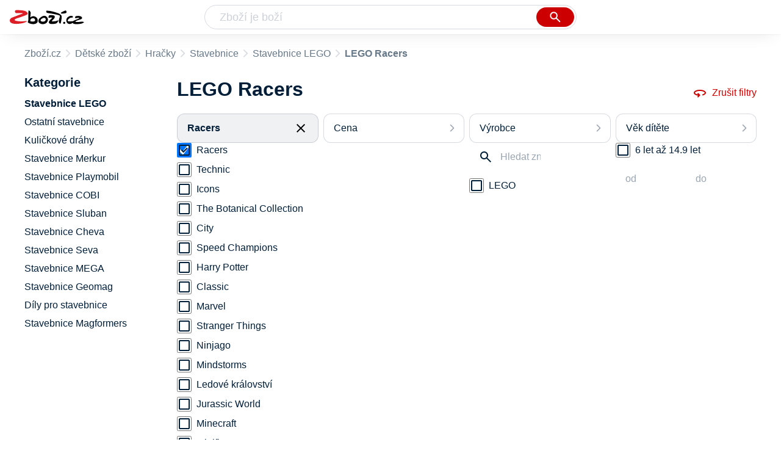

--- FILE ---
content_type: text/html
request_url: https://www.zbozi.cz/detske-zbozi/hracky/stavebnice/stavebnice-lego/?lego-serie=racers
body_size: 11699
content:
<html lang="cs"><head><meta charset="utf-8"/><title>LEGO Racers - Zbozi.cz</title><meta content="width=device-width, initial-scale=1, interactive-widget=resizes-content" name="viewport"/><meta content="Zboží.cz" name="og:site_name"/><meta content="8 produktů v kategorii LEGO Racers. Porovnejte ceny &amp;#x2705; zjistěte dostupnost &amp;#x2705; přečtěte si recenze produktů &amp;#x2705; nebo hodnocení e-shopů &amp;#x2705;." name="description"/><meta content="LEGO Racers na Zboží.cz" property="og:title"/><meta content="/img/zbozi-og-image.jpg" property="og:image"/><meta content="Máme pro vás 8 výrobků v kategorii LEGO Racers. LEGO série: Racers." property="og:description"/><link href="https://www.zbozi.cz/detske-zbozi/hracky/stavebnice/stavebnice-lego/?lego-serie=racers" rel="canonical"/><script type="application/ld+json">[{"@context":"https:\u002F\u002Fschema.org","@type":"WebSite","name":"Zboží.cz","url":"https:\u002F\u002Fwww.zbozi.cz\u002Fdetske-zbozi\u002Fhracky\u002Fstavebnice\u002Fstavebnice-lego\u002F?lego-serie=racers","potentialAction":{"@type":"SearchAction","target":"https:\u002F\u002Fwww.zbozi.cz\u002Fhledej\u002F?q={query}","query-input":{"@type":"PropertyValueSpecification","valueRequired":"https:\u002F\u002Fschema.org\u002FTrue","valueName":"query"}},"publisher":{"@context":"https:\u002F\u002Fschema.org","@type":"Organization","name":"Zboží.cz","url":"https:\u002F\u002Fwww.zbozi.cz\u002F","logo":"https:\u002F\u002Fwww.zbozi.cz\u002Fimg\u002Flogo.png","sameAs":["https:\u002F\u002Fwww.facebook.com\u002Fzbozijebozi","https:\u002F\u002Ftwitter.com\u002Fzbozi_cz","https:\u002F\u002Fcs.wikipedia.org\u002Fwiki\u002FZbo%C5%BE%C3%AD.cz","https:\u002F\u002Fwww.wikidata.org\u002Fwiki\u002FQ24003313"],"email":"zbozi@firma.seznam.cz","telephone":"+420 234 694 333","funder":{"@type":"Organization","name":"Seznam.cz","legalName":"Seznam.cz, a.s."},"foundingDate":"2007","memberOf":{"@type":"Organization","name":"Seznam.cz","legalName":"Seznam.cz, a.s.","sameAs":["https:\u002F\u002Fseznam.cz\u002F","https:\u002F\u002Fo.seznam.cz\u002F","https:\u002F\u002Fcs.wikipedia.org\u002Fwiki\u002FSeznam.cz","https:\u002F\u002Fwww.wikidata.org\u002Fwiki\u002FQ3490485"]}},"sameAs":["https:\u002F\u002Fwww.facebook.com\u002Fzbozijebozi","https:\u002F\u002Ftwitter.com\u002Fzbozi_cz","https:\u002F\u002Fcs.wikipedia.org\u002Fwiki\u002FZbo%C5%BE%C3%AD.cz","https:\u002F\u002Fwww.wikidata.org\u002Fwiki\u002FQ24003313"],"about":"Na Zboží.cz najdete produkty z tisíců e-shopů, u kterých můžete porovnat jejich ceny. Recenze, údaje o ceně, dostupnosti a cenách dopravy vám pomohou se lépe rozhodnout!"},{"@context":"https:\u002F\u002Fschema.org","@type":"WebPage","name":"LEGO Racers - Zbozi.cz","description":"8 produktů v kategorii LEGO Racers. Porovnejte ceny &#x2705; zjistěte dostupnost &#x2705; přečtěte si recenze produktů &#x2705; nebo hodnocení e-shopů &#x2705;.","publisher":{"@context":"https:\u002F\u002Fschema.org","@type":"Organization","name":"Zboží.cz","url":"https:\u002F\u002Fwww.zbozi.cz\u002F","logo":"https:\u002F\u002Fwww.zbozi.cz\u002Fimg\u002Flogo.png","sameAs":["https:\u002F\u002Fwww.facebook.com\u002Fzbozijebozi","https:\u002F\u002Ftwitter.com\u002Fzbozi_cz","https:\u002F\u002Fcs.wikipedia.org\u002Fwiki\u002FZbo%C5%BE%C3%AD.cz","https:\u002F\u002Fwww.wikidata.org\u002Fwiki\u002FQ24003313"],"email":"zbozi@firma.seznam.cz","telephone":"+420 234 694 333","funder":{"@type":"Organization","name":"Seznam.cz","legalName":"Seznam.cz, a.s."},"foundingDate":"2007","memberOf":{"@type":"Organization","name":"Seznam.cz","legalName":"Seznam.cz, a.s.","sameAs":["https:\u002F\u002Fseznam.cz\u002F","https:\u002F\u002Fo.seznam.cz\u002F","https:\u002F\u002Fcs.wikipedia.org\u002Fwiki\u002FSeznam.cz","https:\u002F\u002Fwww.wikidata.org\u002Fwiki\u002FQ3490485"]}},"breadcrumb":{"@context":"https:\u002F\u002Fschema.org","@type":"BreadcrumbList","itemListElement":[{"@type":"ListItem","position":0,"item":{"@id":"https:\u002F\u002Fwww.zbozi.cz\u002F","name":"Zboží.cz"}},{"@type":"ListItem","position":1,"item":{"@id":"https:\u002F\u002Fwww.zbozi.cz\u002Fdetske-zbozi\u002F","name":"Dětské zboží"}},{"@type":"ListItem","position":2,"item":{"@id":"https:\u002F\u002Fwww.zbozi.cz\u002Fdetske-zbozi\u002Fhracky\u002F","name":"Hračky"}},{"@type":"ListItem","position":3,"item":{"@id":"https:\u002F\u002Fwww.zbozi.cz\u002Fdetske-zbozi\u002Fhracky\u002Fstavebnice\u002F","name":"Stavebnice"}},{"@type":"ListItem","position":4,"item":{"@id":"https:\u002F\u002Fwww.zbozi.cz\u002Fdetske-zbozi\u002Fhracky\u002Fstavebnice\u002Fstavebnice-lego\u002F","name":"Stavebnice LEGO"}},{"@type":"ListItem","position":5,"item":{"@id":"https:\u002F\u002Fwww.zbozi.cz\u002Fdetske-zbozi\u002Fhracky\u002Fstavebnice\u002Fstavebnice-lego\u002F?lego-serie=racers","name":"LEGO Racers"}}]},"relatedLink":[]}]</script><meta content="10" name="next-head-count"/><meta content="IE=Edge" http-equiv="X-UA-Compatible"/><meta content="origin" name="referrer"/><meta content="Hyz1YOQsFrCoCFcTDiRJgQEZNSjZpwbf" name="seznam-wmt"/><meta content="telephone=no" name="format-detection"/><meta content="200" name="szn:status"/><meta content="suHhONP08UQMf_D-hfPg27pcoJ_NjmTCwVpSozYPQZA" name="google-site-verification"/><link href="/img/favicon/favicon.ico?version-9.730.3" rel="shortcut icon" type="image/x-icon"/><link href="/img/favicon/apple-touch-icon-57x57.png?version-9.730.3" rel="apple-touch-icon" sizes="57x57"/><link href="/img/favicon/apple-touch-icon-60x60.png?version-9.730.3" rel="apple-touch-icon" sizes="60x60"/><link href="/img/favicon/apple-touch-icon-72x72.png?version-9.730.3" rel="apple-touch-icon" sizes="72x72"/><link href="/img/favicon/apple-touch-icon-76x76.png?version-9.730.3" rel="apple-touch-icon" sizes="76x76"/><link href="/img/favicon/apple-touch-icon-114x114.png?version-9.730.3" rel="apple-touch-icon" sizes="114x114"/><link href="/img/favicon/apple-touch-icon-120x120.png?version-9.730.3" rel="apple-touch-icon" sizes="120x120"/><link href="/img/favicon/apple-touch-icon-144x144.png?version-9.730.3" rel="apple-touch-icon" sizes="144x144"/><link href="/img/favicon/apple-touch-icon-152x152.png?version-9.730.3" rel="apple-touch-icon" sizes="152x152"/><link href="/img/favicon/apple-touch-icon-180x180.png?version-9.730.3" rel="apple-touch-icon" sizes="180x180"/><meta content="#666666" name="msapplication-TileColor"/><meta content="/img/favicon/browserconfig.xml?version-9.730.3" name="msapplication-config"/><meta content="/img/favicon/mstile-144x144.png?version-9.730.3" name="msapplication-TileImage"/><link href="/zbozi-cz.xml" rel="search" title="Zboží.cz" type="application/opensearchdescription+xml"/><link as="font" crossorigin="anonymous" href="/fonts/icons.woff2?58805330" rel="preload" type="font/woff2"/><link crossorigin="" href="https://login.szn.cz" rel="preconnect"/><link crossorigin="" href="https://d25-a.sdn.cz/" rel="preconnect"/><link crossorigin="" href="https://d48-a.sdn.cz/" rel="dns-prefetch"/><link as="style" href="/_next/static/css/16db9fc69254f7a4.css" rel="preload"/><link href="/_next/static/css/16db9fc69254f7a4.css" rel="stylesheet"/><link as="style" href="/_next/static/css/053600acc762fa86.css" rel="preload"/><link href="/_next/static/css/053600acc762fa86.css" rel="stylesheet"/><link as="style" href="/_next/static/css/e818531d3409f8b2.css" rel="preload"/><link href="/_next/static/css/e818531d3409f8b2.css" rel="stylesheet"/><link as="style" href="/_next/static/css/4f5060b4b85e0a28.css" rel="preload"/><link href="/_next/static/css/4f5060b4b85e0a28.css" rel="stylesheet"/><link href="/_next/static/css/cb8998fcb8aa61de.css" rel="stylesheet" type="text/css"/><link href="/_next/static/css/3c722798e8c6097b.css" rel="stylesheet" type="text/css"/><link href="/_next/static/css/922a987d124c19b4.css" rel="stylesheet" type="text/css"/><link href="/_next/static/css/1ec8bc4d16b9a5f2.css" rel="stylesheet" type="text/css"/></head><body><div id="__next"><div id="root"><div class=""><div class="BlindHeading_root__X_Im1"></div><header class="LayoutHeader_layoutHeader__gynkb LayoutHeader_layoutHeader--fixed__LQYT_"><h5 class="BlindHeading_root__X_Im1" id="blind-header">Hlavička stránky</h5><div class="LayoutHeader_layoutHeader-wrap__6tR2F LayoutHeader_layoutHeader-wrap--fullHeader__Tbp3z"><div class="LayoutHeader_layoutHeader-items__C5TVs"><div class="Logo_root__vsGoe"><a class="Logo_link__Y6Fug" href="/"><img alt="Zboží.cz" height="100%" src="/img/logo.svg" width="100%"/></a></div><div id="LayoutHeader-col--search"><div class="SearchForm_searchFormWrapper__W4LS4"><form action="/hledej/" class="SearchForm_searchForm__6NxVO"><div class="SearchForm_searchInputWrapper__AwAcz"><input autocomplete="off" id="q" name="q" placeholder="Zboží je boží" type="text" value=""/><button class="Button_button__4em_S Button_searchButton__Zq_Do SearchForm_searchButton__lqDwK" title="Vyhledat" type="submit"><span><img class="Icon_icon__EEc5Z SearchForm_searchIcon__6fGRv SearchForm_searchInputIcon__gaOzY" src="/img/icons/search-4.svg"/></span></button></div><div class="Suggest_root__5TNs7" id="suggest-results"></div></form></div></div><div class="LayoutHeader_layoutHeader--links__DBGXx"><div class="Logo_root__vsGoe"><a class="Logo_link__Y6Fug" href="/"><img alt="Zboží.cz" height="100%" src="/img/logo.svg" width="100%"/></a></div><szn-login-widget></szn-login-widget><a href="https://www.seznam.cz">Seznam.cz</a></div></div></div></header><div class="Category_root__Mim4Z" id="page"><div id="top-navigation"><nav class="Breadcrumbs_nav__SeL8U"><h5 class="BlindHeading_root__X_Im1" id="blind-nav-breadcrumbs">Drobečková navigace</h5><span class="Breadcrumbs_item__Wy6ZM Breadcrumbs_itemZbozi__NEYPd"><a href="/">Zboží.cz</a></span><span class="Breadcrumbs_item__Wy6ZM Breadcrumbs_notLastOne__CnfoO"><a href="/detske-zbozi/">Dětské zboží</a></span><span class="Breadcrumbs_item__Wy6ZM Breadcrumbs_notLastOne__CnfoO"><a href="/detske-zbozi/hracky/">Hračky</a></span><span class="Breadcrumbs_item__Wy6ZM Breadcrumbs_notLastOne__CnfoO"><a href="/detske-zbozi/hracky/stavebnice/">Stavebnice</a></span><span class="Breadcrumbs_item__Wy6ZM Breadcrumbs_lastOne__4gZwO"><a href="/detske-zbozi/hracky/stavebnice/stavebnice-lego/">Stavebnice LEGO</a></span><h1 class="Breadcrumbs_title__qWKPL">LEGO Racers</h1></nav></div><h5 class="BlindHeading_root__X_Im1" id="blind-main">Hlavní obsah stránky</h5><main class="Category_main__8qzgD"><div class="Category_right__oMkv8"><div class="animate" id="results-wrap"><div class="ResultsIntroduction_wrapper__P02kQ"><h2 class="ResultsIntroduction_title__3AsZX ResultsIntroduction_title--single__eDTU_">LEGO Racers</h2><a class="ResetFiltersButton_resetButton__xNUgT" href="/detske-zbozi/hracky/stavebnice/stavebnice-lego/"><img class="Icon_icon__EEc5Z ResetFiltersButton_icon__nb5JQ" src="/img/icons/360.svg"/>Zrušit filtry</a></div><div class="HorizontalFiltersContainer_root__oJQ_i"><div class="Dropdown_root__VbJpM HorizontalFilterItem_root__BMHEi HorizontalFilterItem_root--selected__HYXfl"><button class="Dropdown_opener__6vBG7" id="lego-serieButton" type="button"><div class="HorizontalFilterItem_labelWrapper__7sghO"><div class="HorizontalFilterItem_label__u1MBX HorizontalFilterItem_label--selected__Eh4Mr">Racers</div><div class="HorizontalFilterItem_closeButton__pQkHf" title="Odebrat filtr"><img class="Icon_icon__EEc5Z HorizontalFilterItem_icon__EsXNx" src="/img/icons/close.svg"/></div></div></button><ul class="Dropdown_list__DYJqn HorizontalFilterItem_menu__tdRxD HorizontalFilterItem_menu--phantom-opened__Sea9k" style="min-width: 260px;"><div class="Parameter_root__3umeN Parameter_root--horizontal__o_yso"><div class="Parameter_accordionContent__uzl6k"><div><div class=""><div class="Filters_wrapper__8_Nrp"><div class="Checkbox_wrapper__t6XrW"><input checked="" class="Checkbox_input__HROmJ" id="0-racers" readonly="" type="checkbox"/><label class="Checkbox_label__2Tyla" for="0-racers"><a class="Filters_anchor__FZbEK" href="/detske-zbozi/hracky/stavebnice/stavebnice-lego/"><div class="Filters_renderLabel__MFROa">Racers</div></a></label></div></div><div class="Filters_wrapper__8_Nrp"><div class="Checkbox_wrapper__t6XrW"><input class="Checkbox_input__HROmJ" id="1-technic" readonly="" type="checkbox"/><label class="Checkbox_label__2Tyla" for="1-technic"><a class="Filters_anchor__FZbEK" href="/detske-zbozi/hracky/stavebnice/stavebnice-lego/?lego-serie=technic"><div class="Filters_renderLabel__MFROa">Technic</div></a></label></div></div><div class="Filters_wrapper__8_Nrp"><div class="Checkbox_wrapper__t6XrW"><input class="Checkbox_input__HROmJ" id="2-icons" readonly="" type="checkbox"/><label class="Checkbox_label__2Tyla" for="2-icons"><a class="Filters_anchor__FZbEK" href="/detske-zbozi/hracky/stavebnice/stavebnice-lego/?lego-serie=icons"><div class="Filters_renderLabel__MFROa">Icons</div></a></label></div></div><div class="Filters_wrapper__8_Nrp"><div class="Checkbox_wrapper__t6XrW"><input class="Checkbox_input__HROmJ" id="3-the-botanical-collection" readonly="" type="checkbox"/><label class="Checkbox_label__2Tyla" for="3-the-botanical-collection"><a class="Filters_anchor__FZbEK" href="/detske-zbozi/hracky/stavebnice/stavebnice-lego/?lego-serie=the-botanical-collection"><div class="Filters_renderLabel__MFROa">The Botanical Collection</div></a></label></div></div><div class="Filters_wrapper__8_Nrp"><div class="Checkbox_wrapper__t6XrW"><input class="Checkbox_input__HROmJ" id="4-city" readonly="" type="checkbox"/><label class="Checkbox_label__2Tyla" for="4-city"><a class="Filters_anchor__FZbEK" href="/detske-zbozi/hracky/stavebnice/stavebnice-lego/?lego-serie=city"><div class="Filters_renderLabel__MFROa">City</div></a></label></div></div><div class="Filters_wrapper__8_Nrp"><div class="Checkbox_wrapper__t6XrW"><input class="Checkbox_input__HROmJ" id="5-speed-champions" readonly="" type="checkbox"/><label class="Checkbox_label__2Tyla" for="5-speed-champions"><a class="Filters_anchor__FZbEK" href="/detske-zbozi/hracky/stavebnice/stavebnice-lego/?lego-serie=speed-champions"><div class="Filters_renderLabel__MFROa">Speed Champions</div></a></label></div></div><div class="Filters_wrapper__8_Nrp"><div class="Checkbox_wrapper__t6XrW"><input class="Checkbox_input__HROmJ" id="6-harry-potter" readonly="" type="checkbox"/><label class="Checkbox_label__2Tyla" for="6-harry-potter"><a class="Filters_anchor__FZbEK" href="/detske-zbozi/hracky/stavebnice/stavebnice-lego/?lego-serie=harry-potter"><div class="Filters_renderLabel__MFROa">Harry Potter</div></a></label></div></div><div class="Filters_wrapper__8_Nrp"><div class="Checkbox_wrapper__t6XrW"><input class="Checkbox_input__HROmJ" id="7-classic" readonly="" type="checkbox"/><label class="Checkbox_label__2Tyla" for="7-classic"><a class="Filters_anchor__FZbEK" href="/detske-zbozi/hracky/stavebnice/stavebnice-lego/?lego-serie=classic"><div class="Filters_renderLabel__MFROa">Classic</div></a></label></div></div><div class="Filters_wrapper__8_Nrp"><div class="Checkbox_wrapper__t6XrW"><input class="Checkbox_input__HROmJ" id="8-marvel" readonly="" type="checkbox"/><label class="Checkbox_label__2Tyla" for="8-marvel"><a class="Filters_anchor__FZbEK" href="/detske-zbozi/hracky/stavebnice/stavebnice-lego/?lego-serie=marvel"><div class="Filters_renderLabel__MFROa">Marvel</div></a></label></div></div><div class="Filters_wrapper__8_Nrp"><div class="Checkbox_wrapper__t6XrW"><input class="Checkbox_input__HROmJ" id="9-stranger-things" readonly="" type="checkbox"/><label class="Checkbox_label__2Tyla" for="9-stranger-things"><a class="Filters_anchor__FZbEK" href="/detske-zbozi/hracky/stavebnice/stavebnice-lego/?lego-serie=stranger-things"><div class="Filters_renderLabel__MFROa">Stranger Things</div></a></label></div></div><div class="Filters_wrapper__8_Nrp"><div class="Checkbox_wrapper__t6XrW"><input class="Checkbox_input__HROmJ" id="10-ninjago" readonly="" type="checkbox"/><label class="Checkbox_label__2Tyla" for="10-ninjago"><a class="Filters_anchor__FZbEK" href="/detske-zbozi/hracky/stavebnice/stavebnice-lego/?lego-serie=ninjago"><div class="Filters_renderLabel__MFROa">Ninjago</div></a></label></div></div><div class="Filters_wrapper__8_Nrp"><div class="Checkbox_wrapper__t6XrW"><input class="Checkbox_input__HROmJ" id="11-mindstorms" readonly="" type="checkbox"/><label class="Checkbox_label__2Tyla" for="11-mindstorms"><a class="Filters_anchor__FZbEK" href="/detske-zbozi/hracky/stavebnice/stavebnice-lego/?lego-serie=mindstorms"><div class="Filters_renderLabel__MFROa">Mindstorms</div></a></label></div></div><div class="Filters_wrapper__8_Nrp"><div class="Checkbox_wrapper__t6XrW"><input class="Checkbox_input__HROmJ" id="12-ledove-kralovstvi" readonly="" type="checkbox"/><label class="Checkbox_label__2Tyla" for="12-ledove-kralovstvi"><a class="Filters_anchor__FZbEK" href="/detske-zbozi/hracky/stavebnice/stavebnice-lego/?lego-serie=ledove-kralovstvi"><div class="Filters_renderLabel__MFROa">Ledové království</div></a></label></div></div><div class="Filters_wrapper__8_Nrp"><div class="Checkbox_wrapper__t6XrW"><input class="Checkbox_input__HROmJ" id="13-jurassic-world" readonly="" type="checkbox"/><label class="Checkbox_label__2Tyla" for="13-jurassic-world"><a class="Filters_anchor__FZbEK" href="/detske-zbozi/hracky/stavebnice/stavebnice-lego/?lego-serie=jurassic-world"><div class="Filters_renderLabel__MFROa">Jurassic World</div></a></label></div></div><div class="Filters_wrapper__8_Nrp"><div class="Checkbox_wrapper__t6XrW"><input class="Checkbox_input__HROmJ" id="14-minecraft" readonly="" type="checkbox"/><label class="Checkbox_label__2Tyla" for="14-minecraft"><a class="Filters_anchor__FZbEK" href="/detske-zbozi/hracky/stavebnice/stavebnice-lego/?lego-serie=minecraft"><div class="Filters_renderLabel__MFROa">Minecraft</div></a></label></div></div><div class="Filters_wrapper__8_Nrp"><div class="Checkbox_wrapper__t6XrW"><input class="Checkbox_input__HROmJ" id="15-minifigures" readonly="" type="checkbox"/><label class="Checkbox_label__2Tyla" for="15-minifigures"><a class="Filters_anchor__FZbEK" href="/detske-zbozi/hracky/stavebnice/stavebnice-lego/?lego-serie=minifigures"><div class="Filters_renderLabel__MFROa">Minifigures</div></a></label></div></div><div class="Filters_wrapper__8_Nrp"><div class="Checkbox_wrapper__t6XrW"><input class="Checkbox_input__HROmJ" id="16-juniors" readonly="" type="checkbox"/><label class="Checkbox_label__2Tyla" for="16-juniors"><a class="Filters_anchor__FZbEK" href="/detske-zbozi/hracky/stavebnice/stavebnice-lego/?lego-serie=juniors"><div class="Filters_renderLabel__MFROa">Juniors</div></a></label></div></div><div class="Filters_wrapper__8_Nrp"><div class="Checkbox_wrapper__t6XrW"><input class="Checkbox_input__HROmJ" id="17-minions" readonly="" type="checkbox"/><label class="Checkbox_label__2Tyla" for="17-minions"><a class="Filters_anchor__FZbEK" href="/detske-zbozi/hracky/stavebnice/stavebnice-lego/?lego-serie=minions"><div class="Filters_renderLabel__MFROa">Minions</div></a></label></div></div><div class="Filters_wrapper__8_Nrp"><div class="Checkbox_wrapper__t6XrW"><input class="Checkbox_input__HROmJ" id="18-movie" readonly="" type="checkbox"/><label class="Checkbox_label__2Tyla" for="18-movie"><a class="Filters_anchor__FZbEK" href="/detske-zbozi/hracky/stavebnice/stavebnice-lego/?lego-serie=movie"><div class="Filters_renderLabel__MFROa">Movie</div></a></label></div></div><div class="Filters_wrapper__8_Nrp"><div class="Checkbox_wrapper__t6XrW"><input class="Checkbox_input__HROmJ" id="19-nexo-knights" readonly="" type="checkbox"/><label class="Checkbox_label__2Tyla" for="19-nexo-knights"><a class="Filters_anchor__FZbEK" href="/detske-zbozi/hracky/stavebnice/stavebnice-lego/?lego-serie=nexo-knights"><div class="Filters_renderLabel__MFROa">Nexo Knights</div></a></label></div></div><div class="Filters_wrapper__8_Nrp"><div class="Checkbox_wrapper__t6XrW"><input class="Checkbox_input__HROmJ" id="20-one-piece" readonly="" type="checkbox"/><label class="Checkbox_label__2Tyla" for="20-one-piece"><a class="Filters_anchor__FZbEK" href="/detske-zbozi/hracky/stavebnice/stavebnice-lego/?lego-serie=one-piece"><div class="Filters_renderLabel__MFROa">ONE PIECE</div></a></label></div></div><div class="Filters_wrapper__8_Nrp"><div class="Checkbox_wrapper__t6XrW"><input class="Checkbox_input__HROmJ" id="21-pan-prstenu" readonly="" type="checkbox"/><label class="Checkbox_label__2Tyla" for="21-pan-prstenu"><a class="Filters_anchor__FZbEK" href="/detske-zbozi/hracky/stavebnice/stavebnice-lego/?lego-serie=pan-prstenu"><div class="Filters_renderLabel__MFROa">Pán prstenů</div></a></label></div></div><div class="Filters_wrapper__8_Nrp"><div class="Checkbox_wrapper__t6XrW"><input class="Checkbox_input__HROmJ" id="22-pirati-z-karibiku" readonly="" type="checkbox"/><label class="Checkbox_label__2Tyla" for="22-pirati-z-karibiku"><a class="Filters_anchor__FZbEK" href="/detske-zbozi/hracky/stavebnice/stavebnice-lego/?lego-serie=pirati-z-karibiku"><div class="Filters_renderLabel__MFROa">Piráti z Karibiku</div></a></label></div></div><div class="Filters_wrapper__8_Nrp"><div class="Checkbox_wrapper__t6XrW"><input class="Checkbox_input__HROmJ" id="23-ideas" readonly="" type="checkbox"/><label class="Checkbox_label__2Tyla" for="23-ideas"><a class="Filters_anchor__FZbEK" href="/detske-zbozi/hracky/stavebnice/stavebnice-lego/?lego-serie=ideas"><div class="Filters_renderLabel__MFROa">Ideas</div></a></label></div></div><div class="Filters_wrapper__8_Nrp"><div class="Checkbox_wrapper__t6XrW"><input class="Checkbox_input__HROmJ" id="24-sonic-the-hedgehog" readonly="" type="checkbox"/><label class="Checkbox_label__2Tyla" for="24-sonic-the-hedgehog"><a class="Filters_anchor__FZbEK" href="/detske-zbozi/hracky/stavebnice/stavebnice-lego/?lego-serie=sonic-the-hedgehog"><div class="Filters_renderLabel__MFROa">Sonic the Hedgehog</div></a></label></div></div><div class="Filters_wrapper__8_Nrp"><div class="Checkbox_wrapper__t6XrW"><input class="Checkbox_input__HROmJ" id="25-spiderman" readonly="" type="checkbox"/><label class="Checkbox_label__2Tyla" for="25-spiderman"><a class="Filters_anchor__FZbEK" href="/detske-zbozi/hracky/stavebnice/stavebnice-lego/?lego-serie=spiderman"><div class="Filters_renderLabel__MFROa">Spiderman</div></a></label></div></div><div class="Filters_wrapper__8_Nrp"><div class="Checkbox_wrapper__t6XrW"><input class="Checkbox_input__HROmJ" id="26-star-wars" readonly="" type="checkbox"/><label class="Checkbox_label__2Tyla" for="26-star-wars"><a class="Filters_anchor__FZbEK" href="/detske-zbozi/hracky/stavebnice/stavebnice-lego/?lego-serie=star-wars"><div class="Filters_renderLabel__MFROa">Star Wars</div></a></label></div></div><div class="Filters_wrapper__8_Nrp"><div class="Checkbox_wrapper__t6XrW"><input class="Checkbox_input__HROmJ" id="27-super-heroes" readonly="" type="checkbox"/><label class="Checkbox_label__2Tyla" for="27-super-heroes"><a class="Filters_anchor__FZbEK" href="/detske-zbozi/hracky/stavebnice/stavebnice-lego/?lego-serie=super-heroes"><div class="Filters_renderLabel__MFROa">Super Heroes</div></a></label></div></div><div class="Filters_wrapper__8_Nrp"><div class="Checkbox_wrapper__t6XrW"><input class="Checkbox_input__HROmJ" id="28-super-mario" readonly="" type="checkbox"/><label class="Checkbox_label__2Tyla" for="28-super-mario"><a class="Filters_anchor__FZbEK" href="/detske-zbozi/hracky/stavebnice/stavebnice-lego/?lego-serie=super-mario"><div class="Filters_renderLabel__MFROa">Super Mario</div></a></label></div></div><div class="Filters_wrapper__8_Nrp"><div class="Checkbox_wrapper__t6XrW"><input class="Checkbox_input__HROmJ" id="29-trolls" readonly="" type="checkbox"/><label class="Checkbox_label__2Tyla" for="29-trolls"><a class="Filters_anchor__FZbEK" href="/detske-zbozi/hracky/stavebnice/stavebnice-lego/?lego-serie=trolls"><div class="Filters_renderLabel__MFROa">Trolls</div></a></label></div></div><div class="Filters_wrapper__8_Nrp"><div class="Checkbox_wrapper__t6XrW"><input class="Checkbox_input__HROmJ" id="30-vidiyo" readonly="" type="checkbox"/><label class="Checkbox_label__2Tyla" for="30-vidiyo"><a class="Filters_anchor__FZbEK" href="/detske-zbozi/hracky/stavebnice/stavebnice-lego/?lego-serie=vidiyo"><div class="Filters_renderLabel__MFROa">Vidiyo</div></a></label></div></div><div class="Filters_wrapper__8_Nrp"><div class="Checkbox_wrapper__t6XrW"><input class="Checkbox_input__HROmJ" id="31-wednesday" readonly="" type="checkbox"/><label class="Checkbox_label__2Tyla" for="31-wednesday"><a class="Filters_anchor__FZbEK" href="/detske-zbozi/hracky/stavebnice/stavebnice-lego/?lego-serie=wednesday"><div class="Filters_renderLabel__MFROa">Wednesday</div></a></label></div></div><div class="Filters_wrapper__8_Nrp"><div class="Checkbox_wrapper__t6XrW"><input class="Checkbox_input__HROmJ" id="32-wicked" readonly="" type="checkbox"/><label class="Checkbox_label__2Tyla" for="32-wicked"><a class="Filters_anchor__FZbEK" href="/detske-zbozi/hracky/stavebnice/stavebnice-lego/?lego-serie=wicked"><div class="Filters_renderLabel__MFROa">Wicked</div></a></label></div></div><div class="Filters_wrapper__8_Nrp"><div class="Checkbox_wrapper__t6XrW"><input class="Checkbox_input__HROmJ" id="33-zelvy-ninja" readonly="" type="checkbox"/><label class="Checkbox_label__2Tyla" for="33-zelvy-ninja"><a class="Filters_anchor__FZbEK" href="/detske-zbozi/hracky/stavebnice/stavebnice-lego/?lego-serie=zelvy-ninja"><div class="Filters_renderLabel__MFROa">Želvy Ninja</div></a></label></div></div><div class="Filters_wrapper__8_Nrp"><div class="Checkbox_wrapper__t6XrW"><input class="Checkbox_input__HROmJ" id="34-disney-princezny" readonly="" type="checkbox"/><label class="Checkbox_label__2Tyla" for="34-disney-princezny"><a class="Filters_anchor__FZbEK" href="/detske-zbozi/hracky/stavebnice/stavebnice-lego/?lego-serie=disney-princezny"><div class="Filters_renderLabel__MFROa">Disney Princezny</div></a></label></div></div><div class="Filters_wrapper__8_Nrp"><div class="Checkbox_wrapper__t6XrW"><input class="Checkbox_input__HROmJ" id="35-architecture" readonly="" type="checkbox"/><label class="Checkbox_label__2Tyla" for="35-architecture"><a class="Filters_anchor__FZbEK" href="/detske-zbozi/hracky/stavebnice/stavebnice-lego/?lego-serie=architecture"><div class="Filters_renderLabel__MFROa">Architecture</div></a></label></div></div><div class="Filters_wrapper__8_Nrp"><div class="Checkbox_wrapper__t6XrW"><input class="Checkbox_input__HROmJ" id="36-art" readonly="" type="checkbox"/><label class="Checkbox_label__2Tyla" for="36-art"><a class="Filters_anchor__FZbEK" href="/detske-zbozi/hracky/stavebnice/stavebnice-lego/?lego-serie=art"><div class="Filters_renderLabel__MFROa">Art</div></a></label></div></div><div class="Filters_wrapper__8_Nrp"><div class="Checkbox_wrapper__t6XrW"><input class="Checkbox_input__HROmJ" id="37-avatar" readonly="" type="checkbox"/><label class="Checkbox_label__2Tyla" for="37-avatar"><a class="Filters_anchor__FZbEK" href="/detske-zbozi/hracky/stavebnice/stavebnice-lego/?lego-serie=avatar"><div class="Filters_renderLabel__MFROa">Avatar</div></a></label></div></div><div class="Filters_wrapper__8_Nrp"><div class="Checkbox_wrapper__t6XrW"><input class="Checkbox_input__HROmJ" id="38-batman" readonly="" type="checkbox"/><label class="Checkbox_label__2Tyla" for="38-batman"><a class="Filters_anchor__FZbEK" href="/detske-zbozi/hracky/stavebnice/stavebnice-lego/?lego-serie=batman"><div class="Filters_renderLabel__MFROa">Batman</div></a></label></div></div><div class="Filters_wrapper__8_Nrp"><div class="Checkbox_wrapper__t6XrW"><input class="Checkbox_input__HROmJ" id="39-bluey" readonly="" type="checkbox"/><label class="Checkbox_label__2Tyla" for="39-bluey"><a class="Filters_anchor__FZbEK" href="/detske-zbozi/hracky/stavebnice/stavebnice-lego/?lego-serie=bluey"><div class="Filters_renderLabel__MFROa">Bluey</div></a></label></div></div><div class="Filters_wrapper__8_Nrp"><div class="Checkbox_wrapper__t6XrW"><input class="Checkbox_input__HROmJ" id="40-brickheadz" readonly="" type="checkbox"/><label class="Checkbox_label__2Tyla" for="40-brickheadz"><a class="Filters_anchor__FZbEK" href="/detske-zbozi/hracky/stavebnice/stavebnice-lego/?lego-serie=brickheadz"><div class="Filters_renderLabel__MFROa">BrickHeadz</div></a></label></div></div><div class="Filters_wrapper__8_Nrp"><div class="Checkbox_wrapper__t6XrW"><input class="Checkbox_input__HROmJ" id="41-bricklink" readonly="" type="checkbox"/><label class="Checkbox_label__2Tyla" for="41-bricklink"><a class="Filters_anchor__FZbEK" href="/detske-zbozi/hracky/stavebnice/stavebnice-lego/?lego-serie=bricklink"><div class="Filters_renderLabel__MFROa">BrickLink</div></a></label></div></div><div class="Filters_wrapper__8_Nrp"><div class="Checkbox_wrapper__t6XrW"><input class="Checkbox_input__HROmJ" id="42-cars" readonly="" type="checkbox"/><label class="Checkbox_label__2Tyla" for="42-cars"><a class="Filters_anchor__FZbEK" href="/detske-zbozi/hracky/stavebnice/stavebnice-lego/?lego-serie=cars"><div class="Filters_renderLabel__MFROa">Cars</div></a></label></div></div><div class="Filters_wrapper__8_Nrp"><div class="Checkbox_wrapper__t6XrW"><input class="Checkbox_input__HROmJ" id="43-castle" readonly="" type="checkbox"/><label class="Checkbox_label__2Tyla" for="43-castle"><a class="Filters_anchor__FZbEK" href="/detske-zbozi/hracky/stavebnice/stavebnice-lego/?lego-serie=castle"><div class="Filters_renderLabel__MFROa">Castle</div></a></label></div></div><div class="Filters_wrapper__8_Nrp"><div class="Checkbox_wrapper__t6XrW"><input class="Checkbox_input__HROmJ" id="44-chima" readonly="" type="checkbox"/><label class="Checkbox_label__2Tyla" for="44-chima"><a class="Filters_anchor__FZbEK" href="/detske-zbozi/hracky/stavebnice/stavebnice-lego/?lego-serie=chima"><div class="Filters_renderLabel__MFROa">Chima</div></a></label></div></div><div class="Filters_wrapper__8_Nrp"><div class="Checkbox_wrapper__t6XrW"><input class="Checkbox_input__HROmJ" id="45-creator-3v1" readonly="" type="checkbox"/><label class="Checkbox_label__2Tyla" for="45-creator-3v1"><a class="Filters_anchor__FZbEK" href="/detske-zbozi/hracky/stavebnice/stavebnice-lego/?lego-serie=creator-3v1"><div class="Filters_renderLabel__MFROa">Creator 3v1</div></a></label></div></div><div class="Filters_wrapper__8_Nrp"><div class="Checkbox_wrapper__t6XrW"><input class="Checkbox_input__HROmJ" id="46-creator-expert" readonly="" type="checkbox"/><label class="Checkbox_label__2Tyla" for="46-creator-expert"><a class="Filters_anchor__FZbEK" href="/detske-zbozi/hracky/stavebnice/stavebnice-lego/?lego-serie=creator-expert"><div class="Filters_renderLabel__MFROa">Creator Expert</div></a></label></div></div><div class="Filters_wrapper__8_Nrp"><div class="Checkbox_wrapper__t6XrW"><input class="Checkbox_input__HROmJ" id="47-dc" readonly="" type="checkbox"/><label class="Checkbox_label__2Tyla" for="47-dc"><a class="Filters_anchor__FZbEK" href="/detske-zbozi/hracky/stavebnice/stavebnice-lego/?lego-serie=dc"><div class="Filters_renderLabel__MFROa">DC</div></a></label></div></div><div class="Filters_wrapper__8_Nrp"><div class="Checkbox_wrapper__t6XrW"><input class="Checkbox_input__HROmJ" id="48-dino" readonly="" type="checkbox"/><label class="Checkbox_label__2Tyla" for="48-dino"><a class="Filters_anchor__FZbEK" href="/detske-zbozi/hracky/stavebnice/stavebnice-lego/?lego-serie=dino"><div class="Filters_renderLabel__MFROa">Dino</div></a></label></div></div><div class="Filters_wrapper__8_Nrp"><div class="Checkbox_wrapper__t6XrW"><input class="Checkbox_input__HROmJ" id="49-ja-padouch" readonly="" type="checkbox"/><label class="Checkbox_label__2Tyla" for="49-ja-padouch"><a class="Filters_anchor__FZbEK" href="/detske-zbozi/hracky/stavebnice/stavebnice-lego/?lego-serie=ja-padouch"><div class="Filters_renderLabel__MFROa">Já padouch</div></a></label></div></div><div class="Filters_wrapper__8_Nrp"><div class="Checkbox_wrapper__t6XrW"><input class="Checkbox_input__HROmJ" id="50-disney" readonly="" type="checkbox"/><label class="Checkbox_label__2Tyla" for="50-disney"><a class="Filters_anchor__FZbEK" href="/detske-zbozi/hracky/stavebnice/stavebnice-lego/?lego-serie=disney"><div class="Filters_renderLabel__MFROa">Disney</div></a></label></div></div><div class="Filters_wrapper__8_Nrp"><div class="Checkbox_wrapper__t6XrW"><input class="Checkbox_input__HROmJ" id="51-dots" readonly="" type="checkbox"/><label class="Checkbox_label__2Tyla" for="51-dots"><a class="Filters_anchor__FZbEK" href="/detske-zbozi/hracky/stavebnice/stavebnice-lego/?lego-serie=dots"><div class="Filters_renderLabel__MFROa">Dots</div></a></label></div></div><div class="Filters_wrapper__8_Nrp"><div class="Checkbox_wrapper__t6XrW"><input class="Checkbox_input__HROmJ" id="52-dreamzzz" readonly="" type="checkbox"/><label class="Checkbox_label__2Tyla" for="52-dreamzzz"><a class="Filters_anchor__FZbEK" href="/detske-zbozi/hracky/stavebnice/stavebnice-lego/?lego-serie=dreamzzz"><div class="Filters_renderLabel__MFROa">Dreamzzz</div></a></label></div></div><div class="Filters_wrapper__8_Nrp"><div class="Checkbox_wrapper__t6XrW"><input class="Checkbox_input__HROmJ" id="53-duplo" readonly="" type="checkbox"/><label class="Checkbox_label__2Tyla" for="53-duplo"><a class="Filters_anchor__FZbEK" href="/detske-zbozi/hracky/stavebnice/stavebnice-lego/?lego-serie=duplo"><div class="Filters_renderLabel__MFROa">Duplo</div></a></label></div></div><div class="Filters_wrapper__8_Nrp"><div class="Checkbox_wrapper__t6XrW"><input class="Checkbox_input__HROmJ" id="54-education" readonly="" type="checkbox"/><label class="Checkbox_label__2Tyla" for="54-education"><a class="Filters_anchor__FZbEK" href="/detske-zbozi/hracky/stavebnice/stavebnice-lego/?lego-serie=education"><div class="Filters_renderLabel__MFROa">Education</div></a></label></div></div><div class="Filters_wrapper__8_Nrp"><div class="Checkbox_wrapper__t6XrW"><input class="Checkbox_input__HROmJ" id="55-elves" readonly="" type="checkbox"/><label class="Checkbox_label__2Tyla" for="55-elves"><a class="Filters_anchor__FZbEK" href="/detske-zbozi/hracky/stavebnice/stavebnice-lego/?lego-serie=elves"><div class="Filters_renderLabel__MFROa">Elves</div></a></label></div></div><div class="Filters_wrapper__8_Nrp"><div class="Checkbox_wrapper__t6XrW"><input class="Checkbox_input__HROmJ" id="56-forest-hideout" readonly="" type="checkbox"/><label class="Checkbox_label__2Tyla" for="56-forest-hideout"><a class="Filters_anchor__FZbEK" href="/detske-zbozi/hracky/stavebnice/stavebnice-lego/?lego-serie=forest-hideout"><div class="Filters_renderLabel__MFROa">Forest Hideout</div></a></label></div></div><div class="Filters_wrapper__8_Nrp"><div class="Checkbox_wrapper__t6XrW"><input class="Checkbox_input__HROmJ" id="57-fortnite" readonly="" type="checkbox"/><label class="Checkbox_label__2Tyla" for="57-fortnite"><a class="Filters_anchor__FZbEK" href="/detske-zbozi/hracky/stavebnice/stavebnice-lego/?lego-serie=fortnite"><div class="Filters_renderLabel__MFROa">Fortnite</div></a></label></div></div><div class="Filters_wrapper__8_Nrp"><div class="Checkbox_wrapper__t6XrW"><input class="Checkbox_input__HROmJ" id="58-friends" readonly="" type="checkbox"/><label class="Checkbox_label__2Tyla" for="58-friends"><a class="Filters_anchor__FZbEK" href="/detske-zbozi/hracky/stavebnice/stavebnice-lego/?lego-serie=friends"><div class="Filters_renderLabel__MFROa">Friends</div></a></label></div></div><div class="Filters_wrapper__8_Nrp"><div class="Checkbox_wrapper__t6XrW"><input class="Checkbox_input__HROmJ" id="59-gabinin-kouzelny-domek" readonly="" type="checkbox"/><label class="Checkbox_label__2Tyla" for="59-gabinin-kouzelny-domek"><a class="Filters_anchor__FZbEK" href="/detske-zbozi/hracky/stavebnice/stavebnice-lego/?lego-serie=gabinin-kouzelny-domek"><div class="Filters_renderLabel__MFROa">Gábinin kouzelný domek</div></a></label></div></div><div class="Filters_wrapper__8_Nrp"><div class="Checkbox_wrapper__t6XrW"><input class="Checkbox_input__HROmJ" id="60-hobbit" readonly="" type="checkbox"/><label class="Checkbox_label__2Tyla" for="60-hobbit"><a class="Filters_anchor__FZbEK" href="/detske-zbozi/hracky/stavebnice/stavebnice-lego/?lego-serie=hobbit"><div class="Filters_renderLabel__MFROa">Hobbit</div></a></label></div></div><div class="Filters_wrapper__8_Nrp"><div class="Checkbox_wrapper__t6XrW"><input class="Checkbox_input__HROmJ" id="61-horizon-adventures" readonly="" type="checkbox"/><label class="Checkbox_label__2Tyla" for="61-horizon-adventures"><a class="Filters_anchor__FZbEK" href="/detske-zbozi/hracky/stavebnice/stavebnice-lego/?lego-serie=horizon-adventures"><div class="Filters_renderLabel__MFROa">Horizon Adventures</div></a></label></div></div><div class="Filters_wrapper__8_Nrp"><div class="Checkbox_wrapper__t6XrW"><input class="Checkbox_input__HROmJ" id="62-animal-crossing" readonly="" type="checkbox"/><label class="Checkbox_label__2Tyla" for="62-animal-crossing"><a class="Filters_anchor__FZbEK" href="/detske-zbozi/hracky/stavebnice/stavebnice-lego/?lego-serie=animal-crossing"><div class="Filters_renderLabel__MFROa">Animal Crossing</div></a></label></div></div><div class="Filters_wrapper__8_Nrp"><div class="Checkbox_wrapper__t6XrW"><input class="Checkbox_input__HROmJ" id="63-indiana-jones" readonly="" type="checkbox"/><label class="Checkbox_label__2Tyla" for="63-indiana-jones"><a class="Filters_anchor__FZbEK" href="/detske-zbozi/hracky/stavebnice/stavebnice-lego/?lego-serie=indiana-jones"><div class="Filters_renderLabel__MFROa">Indiana Jones</div></a></label></div></div></div></div></div></div></ul></div><div class="Dropdown_root__VbJpM HorizontalFilterItem_root__BMHEi"><button class="Dropdown_opener__6vBG7" id="priceButton" type="button"><div><div>Cena</div></div></button><ul class="Dropdown_list__DYJqn HorizontalFilterItem_menu__tdRxD" style="min-width: 260px;"><div class="Prices_accordionWrapper__jM_tz Prices_accordionWrapper--horizontal__bcnx4"><div class="Prices_wrapper__B2SPO"><div class="Prices_radioButtons__W2jnb"><div class="RadioButton_wrapper__VH5NQ"><input class="RadioButton_input__3u8NP" id="-699" readonly="" type="radio"/><label class="RadioButton_label__LS1qf" for="-699">Do 699 Kč</label></div><div class="RadioButton_wrapper__VH5NQ"><input class="RadioButton_input__3u8NP" id="700-999" readonly="" type="radio"/><label class="RadioButton_label__LS1qf" for="700-999">700 Kč až 999 Kč</label></div><div class="RadioButton_wrapper__VH5NQ"><input class="RadioButton_input__3u8NP" id="1000-7999" readonly="" type="radio"/><label class="RadioButton_label__LS1qf" for="1000-7999">1000 Kč až 7999 Kč</label></div><div class="RadioButton_wrapper__VH5NQ"><input class="RadioButton_input__3u8NP" id="8000-" readonly="" type="radio"/><label class="RadioButton_label__LS1qf" for="8000-">8000 Kč a více</label></div></div><div class="CustomRange_wrapper__2vWz2"><input class="Input_input__5c2tp CustomRange_input__jqwSi" name="from" placeholder="od" type="text" value=""/><input class="Input_input__5c2tp CustomRange_input__jqwSi" name="to" placeholder="do" type="text" value=""/></div></div></div></ul></div><div class="Dropdown_root__VbJpM HorizontalFilterItem_root__BMHEi"><button class="Dropdown_opener__6vBG7" id="vyrobceButton" type="button"><div><div class="HorizontalFilterItem_label__u1MBX">Výrobce</div></div></button><ul class="Dropdown_list__DYJqn HorizontalFilterItem_menu__tdRxD HorizontalFilterItem_menu--phantom-opened__Sea9k" style="min-width: 260px;"><div class="Parameter_root__3umeN Parameter_root--horizontal__o_yso"><div class="Parameter_accordionContent__uzl6k"><div class="Manufacturer_wrapper__ky7PU"><input class="SearchInput_input__Smqur Manufacturer_searchInput__M_h3a" placeholder="Hledat značku" type="text" value=""/></div><div><div class=""><div class="Filters_wrapper__8_Nrp"><div class="Checkbox_wrapper__t6XrW"><input class="Checkbox_input__HROmJ" id="0-lego" readonly="" type="checkbox"/><label class="Checkbox_label__2Tyla" for="0-lego"><a class="Filters_anchor__FZbEK" href="/detske-zbozi/hracky/stavebnice/stavebnice-lego/?lego-serie=racers&amp;vyrobce=lego"><div class="Filters_renderLabel__MFROa">LEGO</div></a></label></div></div></div></div></div></div></ul></div><div class="Dropdown_root__VbJpM HorizontalFilterItem_root__BMHEi"><button class="Dropdown_opener__6vBG7" id="vek-diteteButton" type="button"><div><div class="HorizontalFilterItem_label__u1MBX">Věk dítěte</div></div></button><ul class="Dropdown_list__DYJqn HorizontalFilterItem_menu__tdRxD HorizontalFilterItem_menu--phantom-opened__Sea9k" style="min-width: 260px; left: -76.5px; transform: inherit;"><div class="Parameter_root__3umeN Parameter_root--horizontal__o_yso"><div class="Parameter_accordionContent__uzl6k"><div><div class=""><div class="Filters_wrapper__8_Nrp"><div class="Checkbox_wrapper__t6XrW"><input class="Checkbox_input__HROmJ" id="0-6-15" readonly="" type="checkbox"/><label class="Checkbox_label__2Tyla" for="0-6-15"><a class="Filters_anchor__FZbEK" href="/detske-zbozi/hracky/stavebnice/stavebnice-lego/?lego-serie=racers&amp;vek-ditete-do=15&amp;vek-ditete-od=6"><div class="Filters_renderLabel__MFROa">6 let až 14.9 let</div></a></label></div></div></div></div><div class="Parameter_rangeWrapper__3Ee6_"><div class="CustomRange_wrapper__2vWz2"><input class="Input_input__5c2tp CustomRange_input__jqwSi" name="from" placeholder="od" type="text" value=""/><input class="Input_input__5c2tp CustomRange_input__jqwSi" name="to" placeholder="do" type="text" value=""/></div></div></div></div></ul></div><div class="Dropdown_root__VbJpM HorizontalFilterItem_root__BMHEi"><button class="Dropdown_opener__6vBG7" id="typ-stavebniceButton" type="button"><div><div class="HorizontalFilterItem_label__u1MBX">Typ stavebnice</div></div></button><ul class="Dropdown_list__DYJqn HorizontalFilterItem_menu__tdRxD HorizontalFilterItem_menu--phantom-opened__Sea9k" style="min-width: 260px;"><div class="Parameter_root__3umeN Parameter_root--horizontal__o_yso"><div class="Parameter_accordionContent__uzl6k"><div><div class=""><div class="Filters_wrapper__8_Nrp"><div class="Checkbox_wrapper__t6XrW"><input class="Checkbox_input__HROmJ" id="0-auto" readonly="" type="checkbox"/><label class="Checkbox_label__2Tyla" for="0-auto"><a class="Filters_anchor__FZbEK" href="/detske-zbozi/hracky/stavebnice/stavebnice-lego/?lego-serie=racers&amp;typ-stavebnice=auto"><div class="Filters_renderLabel__MFROa">Auto</div></a></label></div></div></div></div></div></div></ul></div><div class="Dropdown_root__VbJpM HorizontalFilterItem_root__BMHEi"><button class="Dropdown_opener__6vBG7" id="urceni-stavebniceButton" type="button"><div><div class="HorizontalFilterItem_label__u1MBX">Určení stavebnice</div></div></button><ul class="Dropdown_list__DYJqn HorizontalFilterItem_menu__tdRxD HorizontalFilterItem_menu--phantom-opened__Sea9k" style="min-width: 260px;"><div class="Parameter_root__3umeN Parameter_root--horizontal__o_yso"><div class="Parameter_accordionContent__uzl6k"><div><div class=""><div class="Filters_wrapper__8_Nrp"><div class="Checkbox_wrapper__t6XrW"><input class="Checkbox_input__HROmJ" id="0-pro-kluky" readonly="" type="checkbox"/><label class="Checkbox_label__2Tyla" for="0-pro-kluky"><div class="Filters_renderLabel__MFROa">pro kluky</div></label></div></div></div></div></div></div></ul></div><div class="Dropdown_root__VbJpM HorizontalFilterItem_root__BMHEi"><button class="Dropdown_opener__6vBG7" id="pocet-dilkuButton" type="button"><div><div class="HorizontalFilterItem_label__u1MBX">Počet dílků</div></div></button><ul class="Dropdown_list__DYJqn HorizontalFilterItem_menu__tdRxD HorizontalFilterItem_menu--phantom-opened__Sea9k" style="min-width: 260px;"><div class="Parameter_root__3umeN Parameter_root--horizontal__o_yso"><div class="Parameter_accordionContent__uzl6k"><div><div class=""><div class="Filters_wrapper__8_Nrp"><div class="Checkbox_wrapper__t6XrW"><input class="Checkbox_input__HROmJ" id="0-500-1000" readonly="" type="checkbox"/><label class="Checkbox_label__2Tyla" for="0-500-1000"><a class="Filters_anchor__FZbEK" href="/detske-zbozi/hracky/stavebnice/stavebnice-lego/?lego-serie=racers&amp;pocet-dilku-do=1000&amp;pocet-dilku-od=500"><div class="Filters_renderLabel__MFROa">500 až 999</div></a></label></div></div></div></div><div class="Parameter_rangeWrapper__3Ee6_"><div class="CustomRange_wrapper__2vWz2"><input class="Input_input__5c2tp CustomRange_input__jqwSi" name="from" placeholder="od" type="text" value=""/><input class="Input_input__5c2tp CustomRange_input__jqwSi" name="to" placeholder="do" type="text" value=""/></div></div></div></div></ul></div></div><div class="Category_filtersButtons__lqoDS FiltersButtons_buttons__mxqDT"><button class="Button_button__4em_S Button_secondary__RrDLM FiltersButtons_button__o59fl"><span>Filtr (1)<img class="Icon_icon__EEc5Z FiltersButtons_icon__SkXFR" src="/img/icons/tune.svg"/></span></button><button class="Button_button__4em_S Button_secondary__RrDLM FiltersButtons_button__o59fl"><span><img class="Icon_icon__EEc5Z FiltersButtons_icon__SkXFR" src="/img/icons/sync.svg"/></span></button></div><div class="FiltersButtons_filtersAndSorting__HC6Ux"><div class="Dropdown_root__VbJpM SortingDropdown_sorting__B3DPp"><button class="Dropdown_opener__6vBG7" id="dropdownMenuButton" type="button">Podle oblíbenosti</button><ul class="Dropdown_list__DYJqn"><li><span>Podle oblíbenosti</span></li><li><button class="">Od nejlevnějšího</button></li><li><button class="">Od nejdražšího</button></li></ul></div><div class="Dropdown_root__VbJpM RegionsDropdown_root__b_6yB"><button class="Dropdown_opener__6vBG7" id="dropdownMenuButton" type="button">Osobní odběr</button><ul class="Dropdown_list__DYJqn RegionsDropdown_menu__EAsbJ"><div class="Regions_accordionWrapper__VdaRu"><div class="CustomAccordion_title__fewXI Regions_accordion__rq1AY CustomAccordion_isClosed__fw4x9 CustomAccordion_desktopAlwaysOpen__21WjN"><div class="Regions_heading__ilgDo">Osobní odběr</div><span class="Regions_selectedValue__za7AL">Celá ČR</span></div><div class="rah-static rah-static--height-zero CustomAccordion_desktopOpen__M3zLj" style="height: 0px; overflow: hidden;"><div style="display: none;"><div class="Regions_wrapper__gEK7N"><div class="Regions_searchInputWrapper__8WLHO"><input class="SearchInput_input__Smqur Regions_searchInput__66w5N" placeholder="Hledat místo" type="text" value=""/></div><div class="RadioButton_wrapper__VH5NQ"><input class="RadioButton_input__3u8NP" id="CZ010" readonly="" type="radio"/><label class="RadioButton_label__LS1qf" for="CZ010">Praha</label></div><div class="RadioButton_wrapper__VH5NQ"><input class="RadioButton_input__3u8NP" id="CZ020" readonly="" type="radio"/><label class="RadioButton_label__LS1qf" for="CZ020">Středočeský kraj</label></div><div class="RadioButton_wrapper__VH5NQ"><input class="RadioButton_input__3u8NP" id="CZ031" readonly="" type="radio"/><label class="RadioButton_label__LS1qf" for="CZ031">Jihočeský kraj</label></div><div class="RadioButton_wrapper__VH5NQ"><input class="RadioButton_input__3u8NP" id="CZ032" readonly="" type="radio"/><label class="RadioButton_label__LS1qf" for="CZ032">Plzeňský kraj</label></div><div class="RadioButton_wrapper__VH5NQ"><input class="RadioButton_input__3u8NP" id="CZ041" readonly="" type="radio"/><label class="RadioButton_label__LS1qf" for="CZ041">Karlovarský kraj</label></div><div class="RadioButton_wrapper__VH5NQ"><input class="RadioButton_input__3u8NP" id="CZ042" readonly="" type="radio"/><label class="RadioButton_label__LS1qf" for="CZ042">Ústecký kraj</label></div><div class="RadioButton_wrapper__VH5NQ"><input class="RadioButton_input__3u8NP" id="CZ051" readonly="" type="radio"/><label class="RadioButton_label__LS1qf" for="CZ051">Liberecký kraj</label></div><div class="RadioButton_wrapper__VH5NQ"><input class="RadioButton_input__3u8NP" id="CZ052" readonly="" type="radio"/><label class="RadioButton_label__LS1qf" for="CZ052">Královehradecký kraj</label></div><div class="RadioButton_wrapper__VH5NQ"><input class="RadioButton_input__3u8NP" id="CZ053" readonly="" type="radio"/><label class="RadioButton_label__LS1qf" for="CZ053">Pardubický kraj</label></div><div class="RadioButton_wrapper__VH5NQ"><input class="RadioButton_input__3u8NP" id="CZ061" readonly="" type="radio"/><label class="RadioButton_label__LS1qf" for="CZ061">Vysočina</label></div><div class="RadioButton_wrapper__VH5NQ"><input class="RadioButton_input__3u8NP" id="CZ062" readonly="" type="radio"/><label class="RadioButton_label__LS1qf" for="CZ062">Jihomoravský kraj</label></div><div class="RadioButton_wrapper__VH5NQ"><input class="RadioButton_input__3u8NP" id="CZ071" readonly="" type="radio"/><label class="RadioButton_label__LS1qf" for="CZ071">Olomoucký kraj</label></div><div class="RadioButton_wrapper__VH5NQ"><input class="RadioButton_input__3u8NP" id="CZ072" readonly="" type="radio"/><label class="RadioButton_label__LS1qf" for="CZ072">Zlínský kraj</label></div><div class="RadioButton_wrapper__VH5NQ"><input class="RadioButton_input__3u8NP" id="CZ080" readonly="" type="radio"/><label class="RadioButton_label__LS1qf" for="CZ080">Moravskoslezský kraj</label></div></div></div></div></div></ul></div><div class="Availability_wrapper__XJ88Q FiltersButtons_availability__jP5Cf"><div class="Availability_heading__dQaVY">Dostupnost</div><div class="Checkbox_wrapper__t6XrW"><input class="Checkbox_input__HROmJ" id="pouze-skladem" readonly="" type="checkbox"/><label class="Checkbox_label__2Tyla" for="pouze-skladem">Pouze skladem</label></div></div></div><div><h5 class="BlindHeading_root__X_Im1" id="blind-article-products">Seznam produktů kategorie</h5><section><div class="Results_resultsList__RovpZ Results_resultsList--default__IRAXQ"><article class="ProductDefault_product__0U6Px"><div class="ProductDefault_content__h7i_9"><div class="ProductDefault_imageLinkWrap__bzC_p"><a class="ProductDefault_imageLink__sIQTU" href="/vyrobek/lego-racers-8386-ferrari-f1-racer-1-10/"><img alt="Stavebnice LEGO LEGO Racers 8386 Ferrari F1 Racer 1:10" src="https://d25-a.sdn.cz/d_25/c_img_QK_G8/9x5BGXf.jpeg?fl=res%2C350%2C350%2C1%2Cfff%7Cwebp%2C80"/></a></div><div class="ProductDefault_mainContent__KlrXv"><div class="ProductDefault_itemInfo___HQpu"><a href="/vyrobek/lego-racers-8386-ferrari-f1-racer-1-10/"><h3 class="ProductDefault_name__OxvGy">LEGO Racers 8386 Ferrari F1 Racer 1:10</h3></a><div class="ProductDefault_compareRatingWrapper__Xhu4F"></div><div class="ProductDefault_priceWrapper__sIIzj"><p class="ColorfulPrice_price__Zh7jY ProductDefault_price__IFtSb">od 9 990 Kč</p></div><ul class="ProductDefault_parameters__u50kz"><li class="ProductDefault_param__rtsf6">Racers</li><li class="ProductDefault_param__rtsf6">Auto</li><li class="ProductDefault_param__rtsf6">Pro kluky</li><li class="ProductDefault_param__rtsf6">Počet dílků 738</li><li class="ProductDefault_param__rtsf6">Věk dítěte 9 let</li></ul><p class="ProductDefault_info__dnIHc ProductDefault_description__57T69 ProductDefault_descriptionVisible__7loL4 ProductDefault_noMarginTop__sU3iP">S tímto zmenšeným modelem si velmi dobře můžete prohlédnout technické detaily skutečného vozu Ferrari Racing F1. Uvidíte aerodynamický design, velký motor V10, vysokorychlostní pneumatiky a plně…</p></div><div class="ProductDefault_itemAdditionalInfo__AyWcY"><p class="ColorfulPrice_price__Zh7jY ProductDefault_price__IFtSb">od 9 990 Kč</p><div class="ProductDefault_shopInfo__opWMy"><p class="ProductDefault_shopCount__vvMPl">v 2 obchodech</p></div><a class="ProductDefault_shopButton__AMDOg" href="/vyrobek/lego-racers-8386-ferrari-f1-racer-1-10/">Porovnat ceny</a></div></div></div></article><article class="ProductDefault_product__0U6Px"><div class="ProductDefault_content__h7i_9"><div class="ProductDefault_imageLinkWrap__bzC_p"><a class="ProductDefault_imageLink__sIQTU" href="/vyrobek/lego-racers-8185-nakladni-vuz-ferrari/"><img alt="Stavebnice LEGO LEGO Racers 8185 Nákladní vůz Ferrari" src="https://d25-a.sdn.cz/d_25/d_15082626/img/48/630x578_SH1nFS.jpg?fl=res%2C350%2C350%2C1%2Cfff%7Cwebp%2C80"/></a></div><div class="ProductDefault_mainContent__KlrXv"><div class="ProductDefault_itemInfo___HQpu"><a href="/vyrobek/lego-racers-8185-nakladni-vuz-ferrari/"><h3 class="ProductDefault_name__OxvGy">LEGO Racers 8185 Nákladní vůz Ferrari</h3></a><div class="ProductDefault_compareRatingWrapper__Xhu4F"></div><div class="ProductDefault_priceWrapper__sIIzj"><p class="ColorfulPrice_price__Zh7jY ProductDefault_price__IFtSb">8 299 Kč</p></div><ul class="ProductDefault_parameters__u50kz"><li class="ProductDefault_param__rtsf6">Racers</li><li class="ProductDefault_param__rtsf6">Počet dílků 511</li><li class="ProductDefault_param__rtsf6">Věk dítěte 8 let</li></ul><p class="ProductDefault_info__dnIHc ProductDefault_description__57T69 ProductDefault_descriptionVisible__7loL4 ProductDefault_noMarginTop__sU3iP">S tímto skvělým modelem nákladního vozu Ferrari se můžeš se závodním týmem Ferrari F1 vypravit na závody. Vejde se do něj závodní vůz F1, veškeré nářadí i náhradní díly nezbytné k tomu, aby…</p></div><div class="ProductDefault_itemAdditionalInfo__AyWcY"><p class="ColorfulPrice_price__Zh7jY ProductDefault_price__IFtSb">8 299 Kč</p><div class="ProductDefault_shopInfo__opWMy"><p class="ProductDefault_shopCount__vvMPl">Růžovka.cz</p></div><a class="ProductDefault_shopButton__AMDOg" href="/vyrobek/lego-racers-8185-nakladni-vuz-ferrari/">Zobrazit detail</a></div></div></div></article><article class="ProductDefault_product__0U6Px"><div class="ProductDefault_content__h7i_9"><div class="ProductDefault_imageLinkWrap__bzC_p"><a class="ProductDefault_imageLink__sIQTU" href="/vyrobek/lego-racers-40194-cilova-rovinka-a-podium/"><img alt="Stavebnice LEGO LEGO Racers 40194 Cílová rovinka a pódium" src="https://d25-a.sdn.cz/d_25/c_img_G_g/JcFdK1.jpeg?fl=res%2C350%2C350%2C1%2Cfff%7Cwebp%2C80"/></a></div><div class="ProductDefault_mainContent__KlrXv"><div class="ProductDefault_itemInfo___HQpu"><a href="/vyrobek/lego-racers-40194-cilova-rovinka-a-podium/"><h3 class="ProductDefault_name__OxvGy">LEGO Racers 40194 Cílová rovinka a pódium</h3></a><div class="ProductDefault_compareRatingWrapper__Xhu4F"></div><div class="ProductDefault_priceWrapper__sIIzj"><p class="ColorfulPrice_price__Zh7jY ProductDefault_price__IFtSb">od 290 Kč</p></div><ul class="ProductDefault_parameters__u50kz"><li class="ProductDefault_param__rtsf6">Racers</li><li class="ProductDefault_param__rtsf6">Věk dítěte 6 let</li></ul><p class="ProductDefault_info__dnIHc ProductDefault_description__57T69 ProductDefault_descriptionVisible__7loL4 ProductDefault_noMarginTop__sU3iP">LEGO Cílová rovinka a pódium je limitovaná edice sběratelského polybagu v licenci Shell Ferrari. Balení obsahuje 64 dílků.</p></div><div class="ProductDefault_itemAdditionalInfo__AyWcY"><p class="ColorfulPrice_price__Zh7jY ProductDefault_price__IFtSb">od 290 Kč</p><div class="ProductDefault_shopInfo__opWMy"><p class="ProductDefault_shopCount__vvMPl">v 2 obchodech</p></div><a class="ProductDefault_shopButton__AMDOg" href="/vyrobek/lego-racers-40194-cilova-rovinka-a-podium/">Porovnat ceny</a></div></div></div></article><article class="ProductDefault_product__0U6Px"><div class="ProductDefault_content__h7i_9"><div class="ProductDefault_imageLinkWrap__bzC_p"><a class="ProductDefault_imageLink__sIQTU" href="/vyrobek/lego-racers-8897-rozeklany-utes/"><img alt="Stavebnice LEGO LEGO Racers 8897 Rozeklaný útes" src="https://d25-a.sdn.cz/d_25/d_15082714/img/76/516x480_74GPb8.jpg?fl=res%2C350%2C350%2C1%2Cfff%7Cwebp%2C80"/></a></div><div class="ProductDefault_mainContent__KlrXv"><div class="ProductDefault_itemInfo___HQpu"><a href="/vyrobek/lego-racers-8897-rozeklany-utes/"><h3 class="ProductDefault_name__OxvGy">LEGO Racers 8897 Rozeklaný útes</h3></a><div class="ProductDefault_compareRatingWrapper__Xhu4F"></div><div class="ProductDefault_priceWrapper__sIIzj"><p class="ColorfulPrice_price__Zh7jY ProductDefault_price__IFtSb">799 Kč</p></div><ul class="ProductDefault_parameters__u50kz"><li class="ProductDefault_param__rtsf6">Racers</li><li class="ProductDefault_param__rtsf6">Věk dítěte 7 let</li></ul><p class="ProductDefault_info__dnIHc ProductDefault_description__57T69 ProductDefault_descriptionVisible__7loL4 ProductDefault_noMarginTop__sU3iP">Člun červeného týmu proráží vlny vysokou rychlostí a současně odráží útok žraloků pomocí harpuny. Zelený tým vysílá střely ve tvaru ryb a snaží se získat převahu. Kdo se však první zmocní…</p></div><div class="ProductDefault_itemAdditionalInfo__AyWcY"><p class="ColorfulPrice_price__Zh7jY ProductDefault_price__IFtSb">799 Kč</p><div class="ProductDefault_shopInfo__opWMy"><p class="ProductDefault_shopCount__vvMPl">Nakupzdomu.eu</p></div><a class="ProductDefault_shopButton__AMDOg" href="/vyrobek/lego-racers-8897-rozeklany-utes/">Zobrazit detail</a></div></div></div></article><article class="ProductDefault_product__0U6Px"><div class="ProductDefault_content__h7i_9"><div class="ProductDefault_imageLinkWrap__bzC_p"><a class="ProductDefault_imageLink__sIQTU" href="/vyrobek/lego-racers-8196-unik-pred-helikopterou/"><img alt="Stavebnice LEGO LEGO Racers 8196 Únik před helikoptérou" src="https://d25-a.sdn.cz/d_25/d_15082799/img/56/780x538_Xi4ZX1.jpg?fl=res%2C350%2C350%2C1%2Cfff%7Cwebp%2C80"/></a></div><div class="ProductDefault_mainContent__KlrXv"><div class="ProductDefault_itemInfo___HQpu"><a href="/vyrobek/lego-racers-8196-unik-pred-helikopterou/"><h3 class="ProductDefault_name__OxvGy">LEGO Racers 8196 Únik před helikoptérou</h3></a><div class="ProductDefault_compareRatingWrapper__Xhu4F"></div><div class="ProductDefault_priceWrapper__sIIzj"><p class="ColorfulPrice_price__Zh7jY ProductDefault_price__IFtSb">1 999 Kč</p></div><ul class="ProductDefault_parameters__u50kz"><li class="ProductDefault_param__rtsf6">Racers</li><li class="ProductDefault_param__rtsf6">Věk dítěte 6 let</li></ul><p class="ProductDefault_info__dnIHc ProductDefault_description__57T69 ProductDefault_descriptionVisible__7loL4 ProductDefault_noMarginTop__sU3iP">Rozlož krabici a vytvoř si závodní dráhu! Pokus se v tomto gangsterském turbo autě ujet policejní helikoptéře. Dej pozor, ať nevrazíš do odstaveného kontejneru! Sesbírej a zkombinuj všechny…</p></div><div class="ProductDefault_itemAdditionalInfo__AyWcY"><p class="ColorfulPrice_price__Zh7jY ProductDefault_price__IFtSb">1 999 Kč</p><div class="ProductDefault_shopInfo__opWMy"><p class="ProductDefault_shopCount__vvMPl">Dzunglehracek.cz</p></div><a class="ProductDefault_shopButton__AMDOg" href="/vyrobek/lego-racers-8196-unik-pred-helikopterou/">Zobrazit detail</a></div></div></div></article><div class="Results_ads__Upocm"></div><article class="ProductDefault_product__0U6Px"><div class="ProductDefault_content__h7i_9"><div class="ProductDefault_imageLinkWrap__bzC_p"><a class="ProductDefault_imageLink__sIQTU" href="/vyrobek/lego-racers-8198-havarie-na-rampe/"><img alt="Stavebnice LEGO LEGO Racers 8198 Havárie na rampě" src="https://d25-a.sdn.cz/d_25/d_15082739/img/55/773x523_sert1i.jpg?fl=res%2C350%2C350%2C1%2Cfff%7Cwebp%2C80"/></a></div><div class="ProductDefault_mainContent__KlrXv"><div class="ProductDefault_itemInfo___HQpu"><a href="/vyrobek/lego-racers-8198-havarie-na-rampe/"><h3 class="ProductDefault_name__OxvGy">LEGO Racers 8198 Havárie na rampě</h3></a><div class="ProductDefault_compareRatingWrapper__Xhu4F"></div><div class="ProductDefault_priceWrapper__sIIzj"><p class="ColorfulPrice_price__Zh7jY ProductDefault_price__IFtSb">1 299 Kč</p></div><ul class="ProductDefault_parameters__u50kz"><li class="ProductDefault_param__rtsf6">Racers</li><li class="ProductDefault_param__rtsf6">Věk dítěte 6 let</li></ul><p class="ProductDefault_info__dnIHc ProductDefault_description__57T69 ProductDefault_descriptionVisible__7loL4 ProductDefault_noMarginTop__sU3iP">Rozlož krabici a vytvoř si závodní dráhu! Ve snaze uniknout s ukradenými penězi se červený super pick-up málem srazí s nákladním autem převážejícím toxický odpad! Sesbírej a zkombinuj všechny…</p></div><div class="ProductDefault_itemAdditionalInfo__AyWcY"><p class="ColorfulPrice_price__Zh7jY ProductDefault_price__IFtSb">1 299 Kč</p><div class="ProductDefault_shopInfo__opWMy"><p class="ProductDefault_shopCount__vvMPl">Dzunglehracek.cz</p></div><a class="ProductDefault_shopButton__AMDOg" href="/vyrobek/lego-racers-8198-havarie-na-rampe/">Zobrazit detail</a></div></div></div></article><article class="ProductDefault_product__0U6Px"><div class="ProductDefault_content__h7i_9"><div class="ProductDefault_imageLinkWrap__bzC_p"><a class="ProductDefault_imageLink__sIQTU" href="/vyrobek/lego-racers-8197-zmatek-na-dalnici/"><img alt="Stavebnice LEGO LEGO Racers 8197 Zmatek na dálnici" src="https://d25-a.sdn.cz/d_25/d_15082765/img/44/412x269_mAcPDM.jpg?fl=res%2C350%2C350%2C1%2Cfff%7Cwebp%2C80"/></a></div><div class="ProductDefault_mainContent__KlrXv"><div class="ProductDefault_itemInfo___HQpu"><a href="/vyrobek/lego-racers-8197-zmatek-na-dalnici/"><h3 class="ProductDefault_name__OxvGy">LEGO Racers 8197 Zmatek na dálnici</h3></a><div class="ProductDefault_compareRatingWrapper__Xhu4F"></div><div class="ProductDefault_priceWrapper__sIIzj"><p class="ColorfulPrice_price__Zh7jY ProductDefault_price__IFtSb">699 Kč</p></div><ul class="ProductDefault_parameters__u50kz"><li class="ProductDefault_param__rtsf6">Racers</li><li class="ProductDefault_param__rtsf6">Věk dítěte 6 let</li></ul><p class="ProductDefault_info__dnIHc ProductDefault_description__57T69 ProductDefault_descriptionVisible__7loL4 ProductDefault_noMarginTop__sU3iP">Speciální stavebnice, která se po rozložení změní v závodní dráhu. Krabice dále ukrývá kostky pro sestavení modrého auta a policejního auta. Zloději v modrém autě se snaží prorazit zátarasu na…</p></div><div class="ProductDefault_itemAdditionalInfo__AyWcY"><p class="ColorfulPrice_price__Zh7jY ProductDefault_price__IFtSb">699 Kč</p><div class="ProductDefault_shopInfo__opWMy"><p class="ProductDefault_shopCount__vvMPl">Nakupzdomu.eu</p></div><a class="ProductDefault_shopButton__AMDOg" href="/vyrobek/lego-racers-8197-zmatek-na-dalnici/">Zobrazit detail</a></div></div></div></article><article class="ProductDefault_product__0U6Px"><div class="ProductDefault_content__h7i_9"><div class="ProductDefault_imageLinkWrap__bzC_p"><a class="ProductDefault_imageLink__sIQTU" href="/vyrobek/lego-racers-8496-poustni-kladivo/"><img alt="Stavebnice LEGO LEGO Racers 8496 Pouštní kladivo" src="https://d25-a.sdn.cz/d_25/d_15082637/img/39/354x395_NGIsSM.jpg?fl=res%2C350%2C350%2C1%2Cfff%7Cwebp%2C80"/></a></div><div class="ProductDefault_mainContent__KlrXv"><div class="ProductDefault_itemInfo___HQpu"><a href="/vyrobek/lego-racers-8496-poustni-kladivo/"><h3 class="ProductDefault_name__OxvGy">LEGO Racers 8496 Pouštní kladivo</h3></a><div class="ProductDefault_compareRatingWrapper__Xhu4F"></div><div class="ProductDefault_priceWrapper__sIIzj"><p class="ColorfulPrice_price__Zh7jY ProductDefault_price__IFtSb">1 289 Kč</p></div><ul class="ProductDefault_parameters__u50kz"><li class="ProductDefault_param__rtsf6">Racers</li><li class="ProductDefault_param__rtsf6">Věk dítěte 8 let</li></ul><p class="ProductDefault_info__dnIHc ProductDefault_description__57T69 ProductDefault_descriptionVisible__7loL4 ProductDefault_noMarginTop__sU3iP">Vyhněte se kyvadlu! Pomocí natahovacího motoru nebo odpalovacího zařízení vyšlete obě závodní auta na rampu tak, aby přeletěla lebku s rohy. Základem úspěchu je správné načasování a rychlost! …</p></div><div class="ProductDefault_itemAdditionalInfo__AyWcY"><p class="ColorfulPrice_price__Zh7jY ProductDefault_price__IFtSb">1 289 Kč</p><div class="ProductDefault_shopInfo__opWMy"><p class="ProductDefault_shopCount__vvMPl">Dzunglehracek.cz</p></div><a class="ProductDefault_shopButton__AMDOg" href="/vyrobek/lego-racers-8496-poustni-kladivo/">Zobrazit detail</a></div></div></div></article></div></section><section class="Advisor_root__O4Q86" id="jak-vybrat"><div><div class="AdvisorContent_perex__PQZy0"><div>
<div class="perex">
<h2>Jak vybrat stavebnici LEGO</h2>
<p><span style="font-weight: 400;">Vybrat to správné LEGO z obrovského množství nabízených druhů není vždy snadné. Které LEGO je nejlepší pro budování tvořivosti? Jak vybrat LEGO podle zálib vašich dětí?</span></p>
</div></div></div><button class="Advisor_opener__MLR6e">Chci se dozvědět více</button></div></section><div></div></div><div class="Category_linksFooter__v_Iff"><div class="LinksFooter_root__Wof_A"><div class="LinksFooter_wrapper__g0aOG LinksFooter_noPadding__G2bMj"><section class="ListSection_section__pXKzH LinksFooterSection_section__RoduA"><div class="CustomAccordion_title__fewXI ListSection_accordion__e_lvY CustomAccordion_desktopAlwaysOpen__21WjN"><div>Oblíbené výrobky</div></div><div class="rah-static rah-static--height-auto CustomAccordion_desktopOpen__M3zLj" style="height: auto; overflow: visible;"><div><nav><ul><li class="SimpleList_simpleListItem__3JA0C"><a href="/vyrobek/lego-icons-10328-kytice-ruzi/">LEGO Icons 10328 Kytice růží</a></li><li class="SimpleList_simpleListItem__3JA0C"><a href="/vyrobek/lego-icons-10311-orchidej/">LEGO Icons 10311 Orchidej</a></li><li class="SimpleList_simpleListItem__3JA0C"><a href="/vyrobek/lego-icons-10329-miniaturni-rostliny/">LEGO Icons 10329 Miniaturní rostliny</a></li><li class="SimpleList_simpleListItem__3JA0C"><a href="/vyrobek/lego-icons-10313-kytice-lucniho-kviti/">LEGO Icons 10313 Kytice lučního kvítí</a></li><li class="SimpleList_simpleListItem__3JA0C"><a href="/vyrobek/lego-icons-10280-kytice/">LEGO Icons 10280 Kytice</a></li><li class="SimpleList_simpleListItem__3JA0C"><a href="/vyrobek/lego-technic-42177-mercedes-benz-g-500-professional-line/">LEGO Technic 42177 Mercedes-Benz G 500 Professional Line</a></li><li class="SimpleList_simpleListItem__3JA0C"><a href="/vyrobek/lego-duplo-10874-parni-vlacek/">LEGO Duplo 10874 Parní vláček</a></li><li class="SimpleList_simpleListItem__3JA0C"><a href="/vyrobek/lego-city-60198-nakladni-vlak/">LEGO City 60198 Nákladní vlak</a></li><li class="SimpleList_simpleListItem__3JA0C"><a href="/vyrobek/lego-technic-42171-mercedes-amg-f1-w14-e-performance/">LEGO Technic 42171 Mercedes-AMG F1 W14 E Performance</a></li><li class="SimpleList_simpleListItem__3JA0C"><a href="/vyrobek/lego-duplo-10875-nakladni-vlak/">LEGO Duplo 10875 Nákladní vlak</a></li></ul></nav></div></div></section><section class="ListSection_section__pXKzH LinksFooterSection_section__RoduA"><div class="CustomAccordion_title__fewXI ListSection_accordion__e_lvY CustomAccordion_desktopAlwaysOpen__21WjN"><div>Časté volby</div></div><div class="rah-static rah-static--height-auto CustomAccordion_desktopOpen__M3zLj" style="height: auto; overflow: visible;"><div><nav><ul><li class="SimpleList_simpleListItem__3JA0C"><a href="/detske-zbozi/hracky/stavebnice/stavebnice-lego/?lego-serie=technic">LEGO Technic</a></li><li class="SimpleList_simpleListItem__3JA0C"><a href="/detske-zbozi/hracky/stavebnice/stavebnice-lego/?lego-serie=duplo">LEGO Duplo</a></li><li class="SimpleList_simpleListItem__3JA0C"><a href="/detske-zbozi/hracky/stavebnice/stavebnice-lego/?typ-stavebnice=auto">LEGO auta</a></li><li class="SimpleList_simpleListItem__3JA0C"><a href="/detske-zbozi/hracky/stavebnice/stavebnice-lego/?lego-serie=ninjago">LEGO Ninjago</a></li><li class="SimpleList_simpleListItem__3JA0C"><a href="/detske-zbozi/hracky/stavebnice/stavebnice-lego/?lego-serie=friends">LEGO Friends</a></li><li class="SimpleList_simpleListItem__3JA0C"><a href="/detske-zbozi/hracky/stavebnice/stavebnice-lego/?lego-serie=harry-potter">LEGO Harry Potter</a></li><li class="SimpleList_simpleListItem__3JA0C"><a href="/detske-zbozi/hracky/stavebnice/stavebnice-lego/?lego-serie=star-wars">LEGO Star Wars</a></li><li class="SimpleList_simpleListItem__3JA0C"><a href="/detske-zbozi/hracky/stavebnice/stavebnice-lego/?lego-serie=city">LEGO City</a></li><li class="SimpleList_simpleListItem__3JA0C"><a href="/detske-zbozi/hracky/stavebnice/stavebnice-lego/?lego-serie=minecraft">LEGO Minecraft</a></li><li class="SimpleList_simpleListItem__3JA0C"><a href="/detske-zbozi/hracky/stavebnice/stavebnice-lego/?lego-serie=marvel">LEGO Marvel</a></li></ul></nav></div></div></section><section class="ListSection_section__pXKzH LinksFooterSection_section__RoduA"><div class="CustomAccordion_title__fewXI ListSection_accordion__e_lvY CustomAccordion_desktopAlwaysOpen__21WjN"><div>Podobné kategorie</div></div><div class="rah-static rah-static--height-auto CustomAccordion_desktopOpen__M3zLj" style="height: auto; overflow: visible;"><div><nav><ul><li class="SimpleList_simpleListItem__3JA0C"><a href="/detske-zbozi/hracky/stavebnice/stavebnice-merkur/">Stavebnice Merkur</a></li><li class="SimpleList_simpleListItem__3JA0C"><a href="/detske-zbozi/hracky/stavebnice/stavebnice-seva/">Stavebnice Seva</a></li><li class="SimpleList_simpleListItem__3JA0C"><a href="/detske-zbozi/hracky/stavebnice/stavebnice-cobi/">Stavebnice COBI</a></li><li class="SimpleList_simpleListItem__3JA0C"><a href="/detske-zbozi/hracky/stavebnice/stavebnice-cheva/">Stavebnice Cheva</a></li><li class="SimpleList_simpleListItem__3JA0C"><a href="/stavebnice-geomag/">Stavebnice Geomag</a></li><li class="SimpleList_simpleListItem__3JA0C"><a href="/detske-zbozi/hracky/stavebnice/stavebnice-sluban/">Stavebnice Sluban</a></li><li class="SimpleList_simpleListItem__3JA0C"><a href="/detske-zbozi/hracky/stavebnice/stavebnice-playmobil/">Stavebnice Playmobil</a></li><li class="SimpleList_simpleListItem__3JA0C"><a href="/detske-zbozi/hracky/stavebnice/stavebnice-magformers/">Stavebnice Magformers</a></li><li class="SimpleList_simpleListItem__3JA0C"><a href="/detske-zbozi/hracky/stavebnice/stavebnice-mega-bloks/">Stavebnice Mega Bloks</a></li><li class="SimpleList_simpleListItem__3JA0C"><a href="/detske-zbozi/hracky/stavebnice/stavebnice-ostatni/">Stavebnice ostatní</a></li></ul></nav></div></div></section><section class="ListSection_section__pXKzH LinksFooterSection_section__RoduA"><div class="CustomAccordion_title__fewXI ListSection_accordion__e_lvY CustomAccordion_desktopAlwaysOpen__21WjN"><div>Trendy na Zboží</div></div><div class="rah-static rah-static--height-auto CustomAccordion_desktopOpen__M3zLj" style="height: auto; overflow: visible;"><div><nav><ul><li class="SimpleList_simpleListItem__3JA0C"><a href="/detske-zbozi/hracky/stavebnice/stavebnice-lego/?lego-serie=city">LEGO City</a></li><li class="SimpleList_simpleListItem__3JA0C"><a href="/detske-zbozi/hracky/stavebnice/stavebnice-lego/?lego-serie=friends">LEGO Friends</a></li><li class="SimpleList_simpleListItem__3JA0C"><a href="/detske-zbozi/hracky/stavebnice/stavebnice-lego/?lego-serie=technic">LEGO Technic</a></li><li class="SimpleList_simpleListItem__3JA0C"><a href="/detske-zbozi/hracky/stavebnice/stavebnice-lego/?typ-stavebnice=vlak">LEGO vlaky</a></li><li class="SimpleList_simpleListItem__3JA0C"><a href="/sport/fitness/fitness-pomucky/trampoliny/">Trampolíny</a></li><li class="SimpleList_simpleListItem__3JA0C"><a href="/piskoviste/">Pískoviště</a></li><li class="SimpleList_simpleListItem__3JA0C"><a href="/detske-zbozi/hracky/detske-zbrane/?vyrobce=hasbro">NERF</a></li><li class="SimpleList_simpleListItem__3JA0C"><a href="/detske-zbozi/hracky/detske-zbrane/?druh-detske-zbrane=naboje&amp;vyrobce=hasbro">NERF náboje</a></li><li class="SimpleList_simpleListItem__3JA0C"><a href="/kultura-a-zabava/volny-cas/spolecenske-hry/deskove-hry/">Deskové hry</a></li><li class="SimpleList_simpleListItem__3JA0C"><a href="/magazin/c/nejlepsi-tablet-pro-deti/">Tablety pro děti</a></li></ul></nav></div></div></section><section class="ListSection_section__pXKzH LinksFooterSection_section__RoduA"><div class="CustomAccordion_title__fewXI ListSection_accordion__e_lvY CustomAccordion_desktopAlwaysOpen__21WjN"><div>Nakupujete</div></div><div class="rah-static rah-static--height-auto CustomAccordion_desktopOpen__M3zLj" style="height: auto; overflow: visible;"><div><nav><ul><li class="SimpleList_simpleListItem__3JA0C"><a href="/elektronika/chytre-hodinky-a-prislusenstvi/chytre-hodinky/">Chytré hodinky</a></li><li class="SimpleList_simpleListItem__3JA0C"><a href="/elektronika/tv-a-audio-video/audio/sluchatka/?bezdratova=ano">Bezdrátová sluchátka</a></li><li class="SimpleList_simpleListItem__3JA0C"><a href="/telefony-navigace/mobilni-telefony/?vyrobce=apple_iphone-15">iPhone 15</a></li><li class="SimpleList_simpleListItem__3JA0C"><a href="/detske-zbozi/hracky/stavebnice/stavebnice-lego/">LEGO</a></li><li class="SimpleList_simpleListItem__3JA0C"><a href="/vyrobek/sony-playstation-5/">PlayStation 5</a></li><li class="SimpleList_simpleListItem__3JA0C"><a href="/vyrobek/nintendo-switch/">Nintendo Switch</a></li><li class="SimpleList_simpleListItem__3JA0C"><a href="/elektronika/tv-a-audio-video/televizory/">Televize</a></li><li class="SimpleList_simpleListItem__3JA0C"><a href="/domaci-spotrebice/kuchynske-spotrebice/priprava-napoju/priprava-kavy/kavovary-a-espressa/">Kávovar</a></li><li class="SimpleList_simpleListItem__3JA0C"><a href="/domaci-spotrebice/kuchynske-spotrebice/chlazeni/lednice/">Lednice</a></li><li class="SimpleList_simpleListItem__3JA0C"><a href="/domaci-spotrebice/uklid/roboticke-vysavace/">Robotické vysavače</a></li><li class="SimpleList_simpleListItem__3JA0C"><a href="/potraviny-a-napoje/napoje/alkoholicke-napoje/rumy/">Rumy</a></li><li class="SimpleList_simpleListItem__3JA0C"><a href="/kosmetika-a-drogerie/parfemy/">Parfémy</a></li><li class="SimpleList_simpleListItem__3JA0C"><a href="/pily/">Pily</a></li><li class="SimpleList_simpleListItem__3JA0C"><a href="/dum-byt-a-zahrada/zahrada/zahradni-technika/sekacky/">Sekačky</a></li><li class="SimpleList_simpleListItem__3JA0C"><a href="/sport/cyklistika/jizdni-kola/">Jízdí kola</a></li><li class="SimpleList_simpleListItem__3JA0C"><a href="/sport/outdoorove-vybaveni/">Outdoor</a></li><li class="SimpleList_simpleListItem__3JA0C"><a href="/dum-byt-a-zahrada/bazeny-a-virivky/bazeny/">Bazény</a></li><li class="SimpleList_simpleListItem__3JA0C"><a href="/magazin/c/black-friday/">Black Friday 2025</a></li></ul></nav></div></div></section><section class="ListSection_section__pXKzH LinksFooterSection_section__RoduA"><div class="CustomAccordion_title__fewXI ListSection_accordion__e_lvY CustomAccordion_desktopAlwaysOpen__21WjN"><div>Internet a PC</div></div><div class="rah-static rah-static--height-auto CustomAccordion_desktopOpen__M3zLj" style="height: auto; overflow: visible;"><div><nav><ul><li class="SimpleList_simpleListItem__3JA0C"><a href="https://www.novinky.cz/clanek/internet-a-pc-hry-a-herni-systemy-ctvrty-zaklinac-i-mafia-the-old-country-podivejte-se-na-novinky-z-the-game-awards-2024-40500966">Herní novinky 2025</a></li><li class="SimpleList_simpleListItem__3JA0C"><a href="https://www.novinky.cz/clanek/internet-a-pc-hry-a-herni-systemy-ctvrty-zaklinac-prinese-ciri-jako-hlavni-hrdinku-40501472">Zaklínač 4 trailer</a></li><li class="SimpleList_simpleListItem__3JA0C"><a href="https://www.novinky.cz/clanek/internet-a-pc-hry-a-herni-systemy-lepsi-soubojovy-system-a-cesky-dabing-prvni-dojmy-z-kingdom-come-deliverance-ii-40503283">Kingdom Come 2 recenze</a></li><li class="SimpleList_simpleListItem__3JA0C"><a href="https://www.novinky.cz/clanek/internet-a-pc-internet-a-pc-testy-jak-zabezpecit-pocitac-i-mobil-pred-hackery-a-viry-40502369">Jak zabezpečit PC a mobil</a></li></ul></nav></div></div></section><section class="ListSection_section__pXKzH LinksFooterSection_section__RoduA"><div class="CustomAccordion_title__fewXI ListSection_accordion__e_lvY CustomAccordion_desktopAlwaysOpen__21WjN"><div>Tech a AI</div></div><div class="rah-static rah-static--height-auto CustomAccordion_desktopOpen__M3zLj" style="height: auto; overflow: visible;"><div><nav><ul><li class="SimpleList_simpleListItem__3JA0C"><a href="https://www.seznamzpravy.cz/clanek/tech-technologie-co-ukazal-ces-prvni-elektricke-lyze-i-notebook-s-rozvinovacim-displejem-267645">Novinky z CES 2025</a></li><li class="SimpleList_simpleListItem__3JA0C"><a href="https://www.seznamzpravy.cz/clanek/tech-microsoft-copilot-navod-263091">Návod na Copilot</a></li><li class="SimpleList_simpleListItem__3JA0C"><a href="https://www.seznamzpravy.cz/clanek/tech-chatgpt-ai-navod-258510">Jak na ChatGPT</a></li><li class="SimpleList_simpleListItem__3JA0C"><a href="https://www.seznamzpravy.cz/clanek/tech-ai-umela-inteligence-midjourney-ai-navod-cena-254884">Návod na Midjourney</a></li><li class="SimpleList_simpleListItem__3JA0C"><a href="https://www.seznamzpravy.cz/clanek/tech-nejlepsi-ai-nastroje-262772">Nejlepší AI nástroje</a></li></ul></nav></div></div></section></div></div></div></div></div><div class="Category_left__bRYN0 Category_left--swappedColumnsForPhantom__bZfbK"><h5 class="BlindHeading_root__X_Im1" id="blind-complementary-filters">Filtry</h5><div class="Category_filters__DL2gR"><header class="ResultFilters_header__ChdHB"><div class="ResultFilters_heading__lBnbI">Filtrování</div><a href="/detske-zbozi/hracky/stavebnice/stavebnice-lego/">Smazat všechny filtry</a></header><div class="CategoryFilter_wrapper__DJBif"><h2 class="CategoryFilter_heading__hmpIv">Kategorie</h2><div class="CategoryFilter_anchor__1k0gl CategoryFilter_link__G1Efi CategoryFilter_selected__8B1_i">Stavebnice LEGO</div><div class="CategoryFilter_anchor__1k0gl CategoryFilter_link__G1Efi">Ostatní stavebnice</div><div class="CategoryFilter_anchor__1k0gl CategoryFilter_link__G1Efi">Kuličkové dráhy</div><div class="CategoryFilter_anchor__1k0gl CategoryFilter_link__G1Efi">Stavebnice Merkur</div><div class="CategoryFilter_anchor__1k0gl CategoryFilter_link__G1Efi">Stavebnice Playmobil</div><div class="CategoryFilter_anchor__1k0gl CategoryFilter_link__G1Efi">Stavebnice COBI</div><div class="CategoryFilter_anchor__1k0gl CategoryFilter_link__G1Efi">Stavebnice Sluban</div><div class="CategoryFilter_anchor__1k0gl CategoryFilter_link__G1Efi">Stavebnice Cheva</div><div class="CategoryFilter_anchor__1k0gl CategoryFilter_link__G1Efi">Stavebnice Seva</div><div class="CategoryFilter_anchor__1k0gl CategoryFilter_link__G1Efi">Stavebnice MEGA</div><div class="CategoryFilter_anchor__1k0gl CategoryFilter_link__G1Efi">Stavebnice Geomag</div><div class="CategoryFilter_anchor__1k0gl CategoryFilter_link__G1Efi">Díly pro stavebnice</div><div class="CategoryFilter_anchor__1k0gl CategoryFilter_link__G1Efi">Stavebnice Magformers</div></div></div></div></main><div id="filters-popup-wrapper"></div></div><div class="LayoutFooter_screenFilling__DnPqJ"></div><footer class="LayoutFooter_layoutFooter__x1cZ6" id="layout-footer" role="contentinfo"><h5 class="BlindHeading_root__X_Im1" id="blind-footer">Patička stránky</h5><ul aria-labelledby="blind-footer" role="navigation"><h5 class="BlindHeading_root__X_Im1" id="blind-footer">Menu patičky stránky</h5><li class="LayoutFooter_desktop__eluFI"><a href="//www.sklik.cz/premises/create">Přidat obchod</a></li><li><a href="//napoveda.sklik.cz/inzerce-nakupy/">Nápověda</a></li><li class="LayoutFooter_desktop__eluFI"><a href="http://zbozi.seznamblog.cz/">Blog</a></li><li class="LayoutFooter_desktop__eluFI"><a href="//prodejce.seznam.cz">Administrace</a></li><li><a href="//www.seznam.cz/ochranaudaju">Ochrana údajů</a></li><li><button>Nastavení personalizace</button></li><li><button>Odvolat souhlas</button></li><li><a href="//www.seznam.cz/reklama/cz/obsahovy-web/sluzba-zbozi">Reklama</a></li><li><a href="//napoveda.sklik.cz/kontaktni-formular/">Kontakt</a></li><li><a href="//kariera.seznam.cz/ecommerce/">Kariéra</a></li></ul><p>© 1996 – 2026 Seznam.cz, a.s.</p></footer></div></div></div>
<next-route-announcer><p aria-live="assertive" id="__next-route-announcer__" role="alert" style="border: 0px; clip: rect(0px, 0px, 0px, 0px); height: 1px; margin: -1px; overflow: hidden; padding: 0px; position: absolute; width: 1px; white-space: nowrap; overflow-wrap: normal;"></p></next-route-announcer></body></html>

--- FILE ---
content_type: text/css
request_url: https://www.zbozi.cz/_next/static/css/16db9fc69254f7a4.css
body_size: 1898
content:
:root{--background-white-color:#fff;--border-white-color:#fff;--white-text-color:#fff;--black-text-color:#011e39;--dark-grey-color:rgba(1,30,57,.8);--grey-color:rgba(1,30,57,.6);--disabled-grey-color:rgba(1,30,57,.4);--disabled-grey-solid-color:color-mix(in srgb,#011e39 40%,#fff);--primary-5-color:rgba(1,30,57,.2);--primary-5-solid-color:color-mix(in srgb,#011e39 20%,#fff);--white-text-grey-color:rgba(1,30,57,.16);--white-text-grey-solid-color:color-mix(in srgb,#011e39 16%,#fff);--light-grey-color:rgb(1 30 57/6%);--light-grey-solid-color:color-mix(in srgb,#011e39 6%,#fff);--background-dark-grey-color:#eeeff1;--muted-grey-color:#b3b3b3;--light-grey-color-overlay:#f9f9f9;--visited-color-color:#801317;--light-red-color:rgb(204 0 0/8%);--red-color:#c00;--dark-red-color:#a00000;--green-color:#1eae00;--light-green-color:#1eae00;--light-green-background-color:rgb(30 174 0/4%);--light-blue-color:#2e7cf6;--light-blue-background-color:rgba(46,124,246,.12);--gold-color:#ffa400;--orange-color:#ffa400;--dark-orange-color:#a86c00;--light-orange-background-color:rgba(255,164,0,.12);--disabled-input-color:#fafebf;--conversion-code-help-border-color:rgba(1,30,50,.2);--box-shadow-color:rgba(50,50,50,.5);--section-box-shadow-color:#ccc}.Icon_icon__EEc5Z{fill:currentcolor;height:14px;transform:scale(1);vertical-align:middle;width:14px}.Icon_icon--rotate-90__oEEhG{transform:rotate(90deg)}.Icon_icon--rotate-180___AxhW{transform:rotate(180deg)}.Icon_icon--rotate-270__2v5MN{transform:rotate(270deg)}html.EroticDisclaimer_withEroticDisclaimer__WVuYj #EroticDisclaimer_page__dN9PH{filter:blur(5px);max-height:100%;opacity:.7;overflow:hidden}.EroticDisclaimer_root__eBiIg{align-items:center;display:flex;inset:0;position:fixed;z-index:5}.EroticDisclaimer_container__6r0vT{background:var(--background-white-color);border-radius:8px;box-shadow:0 0 8px 0 var(--box-shadow-color);box-sizing:border-box;margin:auto;max-height:90%;max-width:90%;overflow:auto;padding:32px 24px;position:relative;width:540px}.EroticDisclaimer_container__6r0vT>*{margin:0 0 16px}.EroticDisclaimer_container__6r0vT h3{font-size:18px;font-weight:400}.EroticDisclaimer_container__6r0vT ul{margin-bottom:24px}.EroticDisclaimer_container__6r0vT li{line-height:20px;list-style-type:disc;margin:0 0 8px 16px;padding-left:16px}.EroticDisclaimer_container__6r0vT footer{margin-bottom:0;text-align:center}.EroticDisclaimer_container__6r0vT .EroticDisclaimer_acceptBtn__VAbMr{background-color:var(--red-color);border:none;border-radius:5px;color:var(--white-text-color);cursor:pointer;display:inline-block;font-weight:700;margin-bottom:16px;padding:8px 32px;white-space:nowrap}.EroticDisclaimer_container__6r0vT .EroticDisclaimer_rejectBtn__F7uTD{background:none;border:none;color:inherit;cursor:pointer;font-size:14px;padding:0}.EroticDisclaimer_container__6r0vT .EroticDisclaimer_rejectBtn__F7uTD:hover{text-decoration:underline}@media screen and (min-width:980px){.EroticDisclaimer_container__6r0vT .EroticDisclaimer_rejectBtn__F7uTD{font-size:16px}}.EroticDisclaimer_container__6r0vT .EroticDisclaimer_closeBtn__e8o1c{background:none;border:none;cursor:pointer;font-size:inherit;padding:0;position:absolute;right:16px;top:16px}.EroticDisclaimer_container__6r0vT .EroticDisclaimer_closeBtn__e8o1c svg{height:16px;width:16px}@media screen and (max-aspect-ratio:3/2)and (min-width:642px),screen and (min-width:980px){.EroticDisclaimer_container__6r0vT{font-size:16px;padding:40px}.EroticDisclaimer_container__6r0vT h3{font-size:24px}.EroticDisclaimer_container__6r0vT li{margin-bottom:16px}.EroticDisclaimer_container__6r0vT .EroticDisclaimer_acceptBtn__VAbMr{font-size:16px;padding:8px 40px}}#nprogress{pointer-events:none}#nprogress .bar{background:#29d;position:fixed;z-index:1031;top:0;left:0;width:100%;height:2px}#nprogress .peg{display:block;position:absolute;right:0;width:100px;height:100%;box-shadow:0 0 10px #29d,0 0 5px #29d;opacity:1;transform:rotate(3deg) translateY(-4px)}#nprogress .spinner{display:block;position:fixed;z-index:1031;top:15px;right:15px}#nprogress .spinner-icon{width:18px;height:18px;box-sizing:border-box;border-color:#29d transparent transparent #29d;border-style:solid;border-width:2px;border-radius:50%;animation:nprogress-spinner .4s linear infinite}.nprogress-custom-parent{overflow:hidden;position:relative}.nprogress-custom-parent #nprogress .bar,.nprogress-custom-parent #nprogress .spinner{position:absolute}@keyframes nprogress-spinner{0%{transform:rotate(0deg)}to{transform:rotate(1turn)}}#__next{height:100%}@font-face{font-family:icons;src:url(/fonts/icons.eot?58805330);src:url(/fonts/icons.eot?58805330#iefix) format("embedded-opentype"),url(/fonts/icons.woff2?58805330) format("woff2"),url(/fonts/icons.woff?58805330) format("woff"),url(/fonts/icons.ttf?58805330) format("truetype"),url(/fonts/icons.svg?58805330#icons) format("svg");font-weight:400;font-style:normal;font-display:swap}[class*=" icon-"]:before,[class^=icon-]:before{font-family:icons;font-style:normal;font-weight:400;speak:none;display:inline-block;text-decoration:inherit;width:1em;margin-right:.2em;text-align:center;font-feature-settings:normal;font-variant:normal;text-transform:none;line-height:1em;margin-left:.2em;-webkit-font-smoothing:antialiased;-moz-osx-font-smoothing:grayscale}.icon-menu-down:before{content:""}.icon-star:before{content:""}.icon-gift:before{content:""}.icon-cart:before{content:""}.icon-inbox:before{content:""}.icon-calendar:before{content:""}.icon-close:before{content:""}.icon-arrow-level-up:before{content:""}.icon-truck:before{content:""}.icon-bublina:before{content:""}.icon-share:before{content:""}.icon-check_bez-boxiku:before{content:""}.icon-vybiratko-filtry:before{content:""}.icon-compare:before{content:""}.icon-krizek-bez-kolecka:before{content:""}.icon-tools:before{content:""}.icon-menu-right:before{content:""}.icon-menu-up:before{content:""}.icon-favorite:before{content:""}.icon-facebook:before{content:""}.icon-gplus:before{content:""}.icon-twitter:before{content:""}.icon-krizek-do-filtru:before{content:""}.icon-menu-left:before{content:""}.icon-info:before{content:""}.icon-newtab:before{content:""}.icon-clear-circle:before{content:""}.icon-bulb:before{content:""}.icon-1487806769_plus_circle:before{content:""}.icon-1487806806_minus_circle:before{content:""}.icon-ok:before{content:""}.icon-cancel-squared:before{content:""}.icon-copy:before{content:""}button,input,textarea{font-family:arial,sans-serif}html{overflow-y:scroll}body,html{background-color:var(--background-white-color);color:var(--black-text-color);font-family:arial,sans-serif;height:100%;margin:0;overflow-anchor:none;padding:0;-webkit-tap-highlight-color:rgba(0,0,0,0);-webkit-text-size-adjust:none;text-size-adjust:none}@media screen and (min-width:980px){body,html{-webkit-text-size-adjust:auto;text-size-adjust:auto}}html.noscroll{max-height:100%;overflow:hidden}#page{box-sizing:border-box;margin:0;min-height:100%;padding:104px 0 0;position:relative}@media screen and (min-width:980px){#page{padding-top:56px}}main{display:block;margin:0 auto;max-width:1200px;padding:0 8px}main:after{clear:both;content:"";display:block}body,h1,h2,h3,h4,h5,h6,table{font-size:14px}:active{outline:none}::-moz-focus-inner{border:none}a{color:var(--red-color);text-decoration:none}img{border:0;color:var(--white-text-color)}ol,ul{list-style-type:none;margin:0;padding:0}@media screen and (max-width:641px){.LayoutHeader .HeaderLinks-seznam,.LayoutHeader .ribbon-seznam{display:none}.LayoutHeader .ribbon-service__logo{height:20px;max-height:20px;min-height:20px}}.LayoutHeader .ribbon__center{justify-content:right}@media screen and (max-width:641px){.ribbon-service__logo{height:20px!important;max-height:20px!important;min-height:20px!important}body .ribbon-seznam{display:none}}div#root{height:100%}div#root>div{position:relative;min-height:100%;display:flex;flex-direction:column}#root,#root>div{min-height:100vh!important}._app_noHeader___mW2s #page{padding-top:0}

--- FILE ---
content_type: text/css
request_url: https://www.zbozi.cz/_next/static/css/053600acc762fa86.css
body_size: 6917
content:
.BlindHeading_root__X_Im1{left:-5000px!important;position:absolute!important;top:-5000px!important}.SponsoredLabel_sponsored__lMNwh{background-color:#ef801a;border:2px solid var(--background-white-color);border-radius:30px;color:var(--white-text-color);font-size:12px;font-style:normal;font-weight:700;left:-4px;line-height:16px;padding:3px 8px;position:absolute;top:-16px;z-index:4}@media screen and (min-width:980px){.SponsoredLabel_sponsored__lMNwh{left:0;top:-6px}}.Rating_rating__k8hKZ{display:inline-block;position:relative}.Rating_stars__21jB2 span{background-image:url(/img/icons/star-empty.svg);background-repeat:no-repeat;display:inline-block;height:15px;margin-right:1px;width:16px;z-index:0}.Rating_stars__21jB2.Rating_filled__1xL2r{left:0;overflow:hidden;position:absolute;top:0;white-space:nowrap}.Rating_stars__21jB2.Rating_filled__1xL2r span{background-image:url(/img/icons/star-full.svg);z-index:1}.Button_button__4em_S{background:none;border:none;color:var(--black-text-color);cursor:pointer;height:48px;line-height:1.5;margin:0;outline:none;padding:12px 6px}.Button_primary__WBpuu{background:var(--red-color);border-radius:12px;color:var(--white-text-color);font-size:18px;line-height:1.3333333333}.Button_close__loRzE,.Button_secondary__RrDLM{background-color:var(--light-grey-color);border-radius:52px;color:var(--black-text-color);font-size:16px}@media screen and (min-width:980px){.Button_close__loRzE,.Button_secondary__RrDLM{background-color:var(--light-grey-color)}}.Button_primaryLight__ua5Ba{background:var(--light-red-color);border-radius:12px;color:var(--red-color);font-size:16px;font-weight:700;padding:12px 24px;transition:background-color .2s ease-in-out,color .2s ease-in-out}.Button_primaryLight__ua5Ba:hover{background:var(--red-color);color:var(--white-text-color)}.Button_normal__HFJaT{background:var(--light-grey-color);border-radius:12px;color:var(--black-text-color);font-size:16px}.Button_searchButton__Zq_Do{background:var(--red-color);border-radius:0 12px 12px 0;margin:0}.Button_backButton__sGw31{overflow:hidden;text-overflow:ellipsis;white-space:nowrap;color:var(--grey-color);font-size:16px;height:20px;margin:0;max-width:100%;padding:0}.Button_backButton__sGw31:before{color:inherit;content:"";display:inline-block;font-family:icons;font-size:.65em;margin-right:5px;position:relative;top:-2px}.Button_selected__Bh2g6{background:var(--background-white-color);border:2px solid var(--black-text-color);border-radius:52px;color:var(--black-text-color);font-size:16px;padding-bottom:10px;padding-top:10px}.Button_close__loRzE{background-color:var(--background-dark-grey-color);padding-left:16px;padding-right:16px;right:12px;top:12px}.Button_close__loRzE svg{height:24px;width:24px}.Button_white__ROWpu{background:var(--background-white-color);border:none;font-size:16px;padding:0}.Button_iconWithText__MecJv{align-items:center;display:flex;gap:8px;justify-content:space-between;padding-left:16px;padding-right:16px}.Button_iconWithText__MecJv svg{display:flex}.Button_iconWithText--left__dHt89{flex-direction:row}.Button_iconWithText--right__3danB{flex-direction:row-reverse}.Button_iconWithText--top__AWBO1{flex-direction:column}.Button_iconWithText--bottom__7TKdJ{flex-direction:column-reverse}.Overlay_overlay__GpzNm{display:block;inset:0;position:fixed}.Overlay_noScroll__1mRpG{height:auto;overflow:hidden;position:fixed;width:100%}.BottomPopup_popup__O7__l{background:var(--background-white-color);border-radius:16px 16px 0 0;bottom:0;box-sizing:border-box;display:flex;flex-flow:column;left:0;max-height:calc(100% - 40px);position:fixed;transform:translateY(100%);transition:all .3s;visibility:hidden;width:100%;z-index:10001}.BottomPopup_popup__O7__l.BottomPopup_opened__4L6Fr{transform:translateY(0);visibility:visible}.BottomPopup_closeButton__R3Zit{position:fixed;top:unset!important}.BottomPopup_isHidden__CQ3yo{display:none}.BottomPopup_closeButtonWrapper__OS2ZJ{position:absolute;right:12px;top:12px;z-index:10}.BottomPopup_overlay__Brsaf{background:rgba(0,0,0,.25);z-index:10000}.BottomPopup_completeOverlay__QnEEM{border-radius:unset;height:100%;max-height:unset}.SimpleBottomPopup_simplePopup__CCN8m{overflow:auto;padding:24px}.SimpleBottomPopup_header__5doW_{display:inline-block;font-size:20px;line-height:1.5;margin-bottom:8px;margin-right:44px;padding-right:8px}.SimpleModalContent_modalWrapper__HNBCl{align-items:center;display:flex;height:100%;justify-content:center;left:0;position:fixed;top:0;visibility:hidden;width:100%;z-index:10001}.SimpleModalContent_modalWrapper--opened__HbxLa{visibility:visible}.SimpleModalContent_modal__cCOzm{background:var(--background-white-color);border-radius:12px;box-sizing:border-box;display:flex;flex-flow:column;height:fit-content;max-height:80%;max-width:100%;overflow:auto;position:relative;width:fit-content}.SimpleModalContent_modal__cCOzm:has(.SimpleModalContent_modalWrapper--opened__HbxLa):before{background-color:var(--background-white-color);content:" ";inset:0;position:absolute;z-index:2}.SimpleModalContent_header__FTUF4{align-items:center;background-color:var(--background-white-color);box-sizing:border-box;display:flex;font-size:24px;line-height:1.5;padding:16px;position:sticky;top:0;width:100%;z-index:1}.SimpleModalContent_header--simpleString__IiIRq{justify-content:space-between;padding:32px 16px 20px 40px}.SimpleModalContent_closeButton__lv5k6{background:transparent!important}.SimpleModalContent_content__Vadyi{height:100%;overflow:hidden auto}.SimpleModalContent_content__Vadyi>ul{display:grid;grid-template-columns:1fr 1fr}.SimpleModalContent_content--offset__4CtUn{padding:20px 40px 40px}.OptionSwitcher_container__aXObi{display:grid;margin:0 auto;padding-left:56px;place-items:center;position:relative}.OptionSwitcher_mainContent__O0nPN{background-color:var(--light-grey-color);border-radius:52px;display:flex;gap:4px;padding:4px}.OptionSwitcher_option__OKb_g{background-color:transparent;border:none;border-radius:52px;color:var(--black-text-color);cursor:pointer;display:inline-flex;font-size:16px;font-weight:700;line-height:1.5;padding:8px 24px}.OptionSwitcher_option__OKb_g:focus{outline:none}.OptionSwitcher_option__OKb_g:disabled,.OptionSwitcher_option__OKb_g[aria-disabled=true]{color:var(--disabled-grey-color);cursor:default;pointer-events:none}.OptionSwitcher_option__OKb_g:not(:disabled,.OptionSwitcher_selected__2XwJh,[aria-disabled=true]):hover{background-color:var(--light-grey-color)}.OptionSwitcher_option__OKb_g.OptionSwitcher_selected__2XwJh{background-color:var(--background-white-color);box-shadow:0 2px 7px 0 rgba(0,0,0,.08)}.OptionSwitcher_extension__YxzAd{color:var(--disabled-grey-color);font-weight:400;margin:0 0 0 8px}.OptionSwitcher_extensionPlaceholder__4M_g2{color:transparent;margin:0 0 0 8px;-webkit-user-select:none;-ms-user-select:none;user-select:none}.EprelLabel_root__CXW2_{display:inline-block}.EprelLabel_clickable__CT6Hr{cursor:pointer}.EprelLabel_clickable__CT6Hr+div{display:inline-block}.EprelLabel_image__TYtXX{height:100%;object-fit:contain;width:100%}.EprelLabel_modalWrapper__rYOU8,.EprelLabel_modal__wOH5B{z-index:10003}@media screen and (max-aspect-ratio:3/2)and (min-width:642px),screen and (min-width:980px){.EprelLabel_modal__wOH5B [data-dot=close-icon]{background-color:var(--light-grey-color)!important;border-radius:52px;font-size:16px;position:absolute}}.EprelLabel_modal__wOH5B img{max-height:80vh;max-width:100%}@media screen and (max-width:641px){.EprelLabel_modal__wOH5B img{padding-top:24px}}@media screen and (min-width:980px){.EprelLabel_modal__wOH5B img{max-height:calc(80vh - 120px)}}.EprelLabel_modalContent__YjSl4{text-align:center}.ColorfulPrice_price__Zh7jY{color:var(--black-text-color)}.ColorfulPrice_price--hasDiscount__hY_Pc{color:var(--light-green-color)}.ColorfulPrice_price--hasPriceBeforeDrop__qgis5{color:var(--light-blue-color)}.PriceLabel_label__DfcCk{border:2px solid var(--background-white-color);border-radius:12px;font-size:12px;padding:3px 8px;text-align:center;z-index:4}.PriceLabel_label--discountPercentage__VAnKX,.PriceLabel_label--new__kxOCt,.PriceLabel_label--priceDrop__x6vu5{color:var(--white-text-color)}.PriceLabel_label--discountPercentage__VAnKX{background-color:var(--light-green-color)}.PriceLabel_label--new__kxOCt{background-color:var(--dark-grey-color)}.PriceLabel_label--priceDrop__x6vu5{background-color:var(--light-blue-color)}.SimpleModalContentOverride_modal__qfP8O:has([class*=SuccessContent_container__]){max-width:440px}.SimpleModalContentOverride_modal__qfP8O:has([class*=SuccessContent_container__]) [class*=SimpleModalContent_header__]{background:transparent;position:absolute}.SimpleModalContentOverride_modal__qfP8O:has([class*=SuccessContent_container__]) [class*=SimpleModalContent_header--simpleString__]{background:transparent;padding:0}.SimpleModalContentOverride_modal__qfP8O:has([class*=SuccessContent_container__]) [class*=SimpleModalContent_closeButton__]{padding:24px}.SimpleModalContentOverride_modal__qfP8O:has([class*=SuccessContent_container__]) [class*=SimpleModalContent_content__]{align-items:center;display:flex;justify-content:center;padding:40px}.SimpleModalContentOverride_modal__qfP8O:has([class*=SuccessContent_container__]) [class*=SimpleModalContent_content__]>[class*=SuccessContent_container__]{width:360px}@media screen and (max-aspect-ratio:3/2)and (min-width:642px),screen and (min-width:980px){.FeedbackModal_feedbackModal__4zk1a{width:var(--feedback-modal-width,600px)}.FeedbackModal_feedbackModal__4zk1a strong{padding-bottom:0}.FeedbackModal_feedbackModal__4zk1a>div:first-of-type{padding-top:16px}.FeedbackModal_feedbackModal__4zk1a:has([class*=SuccessContent_container__]){--feedback-modal-width:440px}}.FeedbackWidget_icon__es4Qe{height:20px!important;margin-right:8px!important;position:relative;top:-1px;width:20px!important}.FeedbackWidget_feedbackSent__mXVYc{cursor:inherit!important;text-decoration:none!important}.AnimatedInput_input__1uyWK{border:1px solid var(--white-text-grey-color);border-radius:16px;color:var(--black-text-color);font-size:18px;font-weight:400;line-height:1.2;outline:none;overflow:hidden;padding:18px;resize:none;width:calc(100% - 38px)}@media screen and (max-aspect-ratio:3/2)and (min-width:642px),screen and (min-width:980px){.AnimatedInput_input__1uyWK{font-size:16px}}.AnimatedInput_input__1uyWK:disabled{background-color:var(--disabled-input-color)}.AnimatedInput_input__1uyWK:focus:not(:disabled,:read-only){border:2px solid var(--black-text-color)}.AnimatedInput_input__1uyWK:-ms-input-placeholder{color:var(--disabled-grey-color)}.AnimatedInput_input__1uyWK::placeholder{color:var(--disabled-grey-color)}.AnimatedInput_placeholder__jgTL1{color:#ccc;font-size:18px;font-weight:400;left:20px;line-height:1.2;pointer-events:none;position:absolute;top:19px;transition:top .3s,left .3s,transform .3s}@media screen and (max-aspect-ratio:3/2)and (min-width:642px),screen and (min-width:980px){.AnimatedInput_placeholder__jgTL1{font-size:16px;top:20px}}.AnimatedInput_placeholder--focused__jtNz_{background-color:var(--background-white-color);border-radius:8px;color:var(--black-text-color);font-size:18px;left:4px;padding:0 8px;top:-8px;transform:translateY(0) scale(.8);z-index:2}@media screen and (max-aspect-ratio:3/2)and (min-width:642px),screen and (min-width:980px){.AnimatedInput_placeholder--focused__jtNz_{font-size:16px}}.Checkbox_input__HROmJ{appearance:none;cursor:pointer;flex:0 0 auto;height:24px;margin:0 8px 0 0;position:relative;width:24px}.Checkbox_input__HROmJ:before{box-sizing:border-box;content:url(/img/icons/checkbox.svg);display:inline-block;filter:invert(8%) sepia(52%) saturate(2761%) hue-rotate(193deg) brightness(97%) contrast(99%);height:100%;padding:3px 0 0 3px;width:100%}.Checkbox_input__HROmJ[checked]:before{content:url(/img/icons/checkbox-checked.svg)}.Checkbox_input__HROmJ:disabled+label{color:var(--disabled-grey-solid-color);cursor:default}.Checkbox_input__HROmJ:disabled{background-color:transparent;cursor:default}.Checkbox_input__HROmJ:disabled:before{filter:invert(81%) sepia(10%) saturate(374%) hue-rotate(167deg) brightness(82%) contrast(81%)}.Checkbox_label__2Tyla{color:var(--black-text-color);cursor:pointer;flex-grow:1;font-size:18px;font-style:normal;font-weight:400;line-height:24px;vertical-align:top}@media screen and (min-width:980px){.Checkbox_label__2Tyla{font-size:16px;width:100%}.Checkbox_label__2Tyla:hover{color:var(--red-color)}}.Checkbox_wrapper__t6XrW{display:flex;margin:0 0 20px}@media screen and (min-width:980px){.Checkbox_wrapper__t6XrW{margin-bottom:8px}}.Checkbox_wrapper__t6XrW:last-of-type{margin-bottom:0}.AnimatedWrapper_relative__qg8XK{position:relative}.rc-tooltip.rc-tooltip-zoom-appear,.rc-tooltip.rc-tooltip-zoom-enter{opacity:0}.rc-tooltip.rc-tooltip-zoom-enter,.rc-tooltip.rc-tooltip-zoom-leave{display:block}.rc-tooltip-zoom-appear,.rc-tooltip-zoom-enter{opacity:0;animation-duration:.3s;animation-fill-mode:both;animation-timing-function:cubic-bezier(.18,.89,.32,1.28);animation-play-state:paused}.rc-tooltip-zoom-leave{animation-duration:.3s;animation-fill-mode:both;animation-timing-function:cubic-bezier(.6,-.3,.74,.05);animation-play-state:paused}.rc-tooltip-zoom-appear.rc-tooltip-zoom-appear-active,.rc-tooltip-zoom-enter.rc-tooltip-zoom-enter-active{animation-name:rcToolTipZoomIn;animation-play-state:running}.rc-tooltip-zoom-leave.rc-tooltip-zoom-leave-active{animation-name:rcToolTipZoomOut;animation-play-state:running}@keyframes rcToolTipZoomIn{0%{opacity:0;transform-origin:50% 50%;transform:scale(0)}to{opacity:1;transform-origin:50% 50%;transform:scale(1)}}@keyframes rcToolTipZoomOut{0%{opacity:1;transform-origin:50% 50%;transform:scale(1)}to{opacity:0;transform-origin:50% 50%;transform:scale(0)}}.rc-tooltip{position:absolute;z-index:1070;display:block;visibility:visible;font-size:12px;line-height:1.5;opacity:.9}.rc-tooltip-hidden{display:none}.rc-tooltip-placement-top,.rc-tooltip-placement-topLeft,.rc-tooltip-placement-topRight{padding:5px 0 9px}.rc-tooltip-placement-right,.rc-tooltip-placement-rightBottom,.rc-tooltip-placement-rightTop{padding:0 5px 0 9px}.rc-tooltip-placement-bottom,.rc-tooltip-placement-bottomLeft,.rc-tooltip-placement-bottomRight{padding:9px 0 5px}.rc-tooltip-placement-left,.rc-tooltip-placement-leftBottom,.rc-tooltip-placement-leftTop{padding:0 9px 0 5px}.rc-tooltip-inner{padding:8px 10px;color:#fff;text-align:left;text-decoration:none;background-color:#373737;border-radius:6px;box-shadow:0 0 4px rgba(0,0,0,.17);min-height:34px}.rc-tooltip-arrow{position:absolute;width:0;height:0;border-color:transparent;border-style:solid}.rc-tooltip-placement-top .rc-tooltip-arrow,.rc-tooltip-placement-topLeft .rc-tooltip-arrow,.rc-tooltip-placement-topRight .rc-tooltip-arrow{bottom:4px;margin-left:-5px;border-width:5px 5px 0;border-top-color:#373737}.rc-tooltip-placement-top .rc-tooltip-arrow{left:50%}.rc-tooltip-placement-topLeft .rc-tooltip-arrow{left:15%}.rc-tooltip-placement-topRight .rc-tooltip-arrow{right:15%}.rc-tooltip-placement-right .rc-tooltip-arrow,.rc-tooltip-placement-rightBottom .rc-tooltip-arrow,.rc-tooltip-placement-rightTop .rc-tooltip-arrow{left:4px;margin-top:-5px;border-width:5px 5px 5px 0;border-right-color:#373737}.rc-tooltip-placement-right .rc-tooltip-arrow{top:50%}.rc-tooltip-placement-rightTop .rc-tooltip-arrow{top:15%;margin-top:0}.rc-tooltip-placement-rightBottom .rc-tooltip-arrow{bottom:15%}.rc-tooltip-placement-left .rc-tooltip-arrow,.rc-tooltip-placement-leftBottom .rc-tooltip-arrow,.rc-tooltip-placement-leftTop .rc-tooltip-arrow{right:4px;margin-top:-5px;border-width:5px 0 5px 5px;border-left-color:#373737}.rc-tooltip-placement-left .rc-tooltip-arrow{top:50%}.rc-tooltip-placement-leftTop .rc-tooltip-arrow{top:15%;margin-top:0}.rc-tooltip-placement-leftBottom .rc-tooltip-arrow{bottom:15%}.rc-tooltip-placement-bottom .rc-tooltip-arrow,.rc-tooltip-placement-bottomLeft .rc-tooltip-arrow,.rc-tooltip-placement-bottomRight .rc-tooltip-arrow{top:4px;margin-left:-5px;border-width:0 5px 5px;border-bottom-color:#373737}.rc-tooltip-placement-bottom .rc-tooltip-arrow{left:50%}.rc-tooltip-placement-bottomLeft .rc-tooltip-arrow{left:15%}.rc-tooltip-placement-bottomRight .rc-tooltip-arrow{right:15%}.FeedbackErrorMessage_root___1ftc{align-items:center;background:rgba(255,164,0,.12);border-radius:16px;display:flex;flex-direction:row;gap:8px;justify-content:center;margin-top:8px;padding:12px 24px}.FeedbackErrorMessage_errorMessage__9t0I7{color:#a86c00;font-size:16px;line-height:24px;margin:0;text-align:center}.SuccessContent_container__3GA5t{align-items:center;all:unset;box-sizing:border-box;display:flex;flex-direction:column;gap:16px}.SuccessContent_iconWrapper__aPfGr{align-items:center;display:flex;justify-content:center}.SuccessContent_icon__O8E5N{flex-shrink:0;height:80px;width:80px}.SuccessContent_message__EtlFt{all:unset;color:var(--black-text-color);display:block;font-size:20px;font-weight:400;line-height:1.4;text-align:center}.SuccessContent_message__EtlFt span{font-weight:700}@media screen and (max-width:641px){.SuccessContent_message__EtlFt{padding-bottom:24px}}.ReactTooltip_tooltip__x8ejZ{background:var(--dark-grey-color);border-radius:4px;color:var(--white-text-color);font-size:14px;font-weight:400;line-height:1.2;opacity:1;padding:8px 16px}@media screen and (min-width:980px){.ReactTooltip_tooltip__x8ejZ{background:var(--background-white-color);border-radius:16px;box-shadow:0 4px 10px rgba(0,0,0,.25);display:block;margin-left:0;padding:16px;width:332px}.ReactTooltip_tooltip__x8ejZ *{font-size:16px;line-height:1.5;margin:0}.ReactTooltip_tooltip__x8ejZ [class=rc-tooltip-inner]{color:var(--black-text-color)}}.ReactTooltip_tooltip__x8ejZ [class=rc-tooltip-inner]{background-color:transparent;border-radius:0;box-shadow:none;color:#fff;min-height:unset;padding:0;text-align:left;text-decoration:none}@media screen and (min-width:980px){.ReactTooltip_tooltip__x8ejZ [class=rc-tooltip-inner]{color:var(--black-text-color)}}.ReactTooltip_isNewStyleOnMobile__1JCQE{background:var(--background-white-color);border-radius:16px;box-shadow:0 4px 10px rgba(0,0,0,.25);display:block;margin-left:0;padding:16px;width:332px}.ReactTooltip_isNewStyleOnMobile__1JCQE *{font-size:16px;line-height:1.5;margin:0}.ReactTooltip_isNewStyleOnMobile__1JCQE [class=rc-tooltip-inner]{color:var(--black-text-color)}.ProductFeedback_feedbackInfo__DqKeH{color:var(--grey-color);font-size:18px;font-weight:400;line-height:1.3333333333;padding-bottom:26px;word-wrap:break-word}@media screen and (max-aspect-ratio:3/2)and (min-width:642px),screen and (min-width:980px){.ProductFeedback_feedbackInfo__DqKeH{font-size:16px}}.ProductFeedback_feedbackParamData__m_Idi{color:var(--dark-grey-color);font-size:18px;line-height:1.2}@media screen and (max-aspect-ratio:3/2)and (min-width:642px),screen and (min-width:980px){.ProductFeedback_feedbackParamData__m_Idi{font-size:16px}}.ProductFeedback_feedbackIssues__sOp9s{display:flex;flex-direction:column;gap:16px}.ProductFeedback_feedbackIssues--withoutInfoText__ZTKCf{padding-top:26px}@media screen and (max-aspect-ratio:3/2)and (min-width:642px),screen and (min-width:980px){.ProductFeedback_feedbackIssues--withoutInfoText__ZTKCf{padding-top:0}}.ProductFeedback_feedbackIssue__hbLQx{font-size:18px!important;margin:0!important;width:fit-content!important}@media screen and (max-aspect-ratio:3/2)and (min-width:642px),screen and (min-width:980px){.ProductFeedback_feedbackIssue__hbLQx{font-size:16px!important}}.ProductFeedback_feedbackForm__4uhVb{display:flex;flex-direction:column;gap:24px;justify-content:center;margin-top:24px}.ProductFeedback_feedbackIssues__sOp9s:empty+.ProductFeedback_feedbackForm__4uhVb{margin-top:0}.ProductFeedback_feedbackRequiredField__7ESoZ{color:var(--grey-color);font-size:18px;line-height:1.5;margin:16px 0 0!important}@media screen and (max-aspect-ratio:3/2)and (min-width:642px),screen and (min-width:980px){.ProductFeedback_feedbackRequiredField__7ESoZ{font-size:16px}}.ProductFeedback_feedbackDisclaimer__QKipk{color:var(--grey-color);font-size:18px;line-height:1.3333333333}@media screen and (max-aspect-ratio:3/2)and (min-width:642px),screen and (min-width:980px){.ProductFeedback_feedbackDisclaimer__QKipk{font-size:16px}}.ProductFeedback_feedbackButton__AYuf8{font-size:18px!important;margin:0 auto!important;padding:12px 24px!important;width:fit-content!important}@media screen and (max-aspect-ratio:3/2)and (min-width:642px),screen and (min-width:980px){.ProductFeedback_feedbackButton__AYuf8{font-size:16px!important}}.DebugTableOffer_root__MsVgu table{min-width:1000px}.DebugTableOffer_buttons__34NXd{display:flex;gap:8px;margin:8px 0}.DebugTable_root__Owwhy{border:1px solid var(--orange-color)!important;border-collapse:collapse!important;display:table!important;height:auto!important;text-align:center!important;width:100%!important}.DebugTable_root__Owwhy td,.DebugTable_root__Owwhy th{padding:5px}.DebugTable_root__Owwhy td{background:var(--background-white-color);border-bottom:1px solid var(--orange-color);border-left:1px solid var(--orange-color)}.DebugTable_root__Owwhy td:first-child{border-left:none}.DebugTable_root__Owwhy tr:last-child td{border-bottom:none}.DebugTable_root__Owwhy th{background:var(--orange-color);border-bottom:1px solid var(--orange-color);color:var(--white-text-color)}.DebugTable_root__Owwhy .DebugTable_relevance__XMBo_{color:var(--red-color);cursor:pointer;text-decoration:underline}.DebugTable_root__Owwhy a{text-decoration:underline}.DebugModal_iconWrap__VXZEu{margin-bottom:8px}.DebugModal_icon__H7HDR{background:var(--orange-color);border:2px solid var(--orange-color);border-radius:36px;cursor:pointer;height:20px;padding:4px;width:20px}.DebugModal_icon__H7HDR path{fill:var(--white-text-color)}.ProductCarouselItem_root__EaEkY{display:flex;flex-grow:0;flex-shrink:0;flex-basis:calc(25% - 4px);flex-direction:column;min-width:148px}.ProductCarouselItem_root__EaEkY:first-child{margin-left:24px}@media screen and (min-width:980px){.ProductCarouselItem_root__EaEkY:first-child{margin-left:8px}}.ProductCarouselItem_root__EaEkY:last-child{padding-right:16px}@media screen and (min-width:980px){.ProductCarouselItem_root__EaEkY:last-child{padding-right:0}}@media screen and (min-width:642px){.ProductCarouselItem_root__EaEkY{flex-grow:0;flex-shrink:0;flex-basis:calc(16.67% - 8px)}.ProductCarouselItem_root--density5__7jh_6{flex-grow:0;flex-shrink:0;flex-basis:calc(20.01% - 8px)}body:not([data-redesign="1"]) .ProductCarouselItem_root__EaEkY:first-child{margin-left:0}body:not([data-redesign="1"]) .ProductCarouselItem_root__EaEkY:last-child{padding-right:0}}.ProductCarouselItem_root--fixedHeight__3y6ZM{max-height:317px}.ProductCarouselItem_root--fixedHeight__3y6ZM.ProductCarouselItem_root--density5__7jh_6{max-height:357px}.ProductCarouselItem_main__RZogn{border-radius:4px;display:flex;flex-direction:column;height:100%;padding:0;position:relative;text-align:left}.ProductCarouselItem_debug__rU_29{align-items:start}.ProductCarouselItem_link__UVuPu{background:transparent;border:none;display:flex;flex-direction:column;height:100%;padding:0;text-align:left}@media screen and (min-width:642px){body:not([data-redesign="1"]) .ProductCarouselItem_link__UVuPu{max-width:calc(100% - 16px);padding:8px}}.ProductCarouselItem_link--heightAuto__TZ0tW{height:auto}.ProductCarouselItem_imageContainer__r_VSJ{aspect-ratio:1/1;border-radius:12px;margin-bottom:12px;max-height:calc(100% - 16px);max-width:calc(100% - 16px);padding:8px;position:relative;width:100%}.ProductCarouselItem_imageContainer__r_VSJ:before{background-color:var(--light-grey-color);border-radius:12px;content:"";inset:0;position:absolute;z-index:1}.ProductCarouselItem_imageContainer__r_VSJ>img{left:50%;max-height:100%;max-width:100%;position:relative;top:50%;transform:translate(-50%,-50%)}.ProductCarouselItem_sponsoredLabel__5PMZ8{font-size:12px;left:6px;padding:3px 8px;top:6px}.ProductCarouselItem_label__WzsI9{margin:8px;position:absolute}.ProductCarouselItem_label--secondary__GhgW8,.ProductCarouselItem_sponsoredLabel__5PMZ8+.ProductCarouselItem_label__WzsI9{top:24px}.ProductCarouselItem_sponsoredLabel__5PMZ8+.ProductCarouselItem_label__WzsI9+.ProductCarouselItem_label--secondary__GhgW8{top:48px}.ProductCarouselItem_shopName__JZGnv{overflow:hidden;text-overflow:ellipsis;white-space:nowrap;color:var(--grey-color);font-size:14px;height:24px;line-height:1.71;margin:2px 0 0}.ProductCarouselItem_root__EaEkY:not(.ProductCarouselItem_root--fixedHeight__3y6ZM) .ProductCarouselItem_nameContainer__61WeF{flex-grow:1;max-height:78px;overflow:hidden}.ProductCarouselItem_root__EaEkY:not(.ProductCarouselItem_root--fixedHeight__3y6ZM) .ProductCarouselItem_nameContainer__61WeF:has(.ProductCarouselItem_rating__y7Rkn){max-height:100px}.ProductCarouselItem_root__EaEkY:not(.ProductCarouselItem_root--fixedHeight__3y6ZM) .ProductCarouselItem_nameContainer--smaller__j56u1{max-height:56px}.ProductCarouselItem_root__EaEkY:not(.ProductCarouselItem_root--fixedHeight__3y6ZM) .ProductCarouselItem_nameContainer--smaller__j56u1:has(.ProductCarouselItem_rating__y7Rkn){max-height:78px}.ProductCarouselItem_root__EaEkY:not(.ProductCarouselItem_root--fixedHeight__3y6ZM) .ProductCarouselItem_nameContainer--bigger___YTRu{max-height:100px}.ProductCarouselItem_root__EaEkY:not(.ProductCarouselItem_root--fixedHeight__3y6ZM) .ProductCarouselItem_nameContainer--bigger___YTRu:has(.ProductCarouselItem_rating__y7Rkn){max-height:122px}.ProductCarouselItem_root__EaEkY:not(.ProductCarouselItem_root--fixedHeight__3y6ZM) .ProductCarouselItem_nameContainer--lines3__U5I_b{max-height:57px}.ProductCarouselItem_root__EaEkY:not(.ProductCarouselItem_root--fixedHeight__3y6ZM) .ProductCarouselItem_nameContainer--lines3__U5I_b:has(.ProductCarouselItem_rating__y7Rkn){max-height:78px}.ProductCarouselItem_root__EaEkY:not(.ProductCarouselItem_root--fixedHeight__3y6ZM) .ProductCarouselItem_nameContainer--lines3__U5I_b.ProductCarouselItem_nameContainer--smaller__j56u1{max-height:35px}.ProductCarouselItem_root__EaEkY:not(.ProductCarouselItem_root--fixedHeight__3y6ZM) .ProductCarouselItem_nameContainer--lines3__U5I_b.ProductCarouselItem_nameContainer--smaller__j56u1:has(.ProductCarouselItem_rating__y7Rkn){max-height:56px}.ProductCarouselItem_root__EaEkY:not(.ProductCarouselItem_root--fixedHeight__3y6ZM) .ProductCarouselItem_nameContainer--lines3__U5I_b.ProductCarouselItem_nameContainer--bigger___YTRu{max-height:78px}.ProductCarouselItem_root__EaEkY:not(.ProductCarouselItem_root--fixedHeight__3y6ZM) .ProductCarouselItem_nameContainer--lines3__U5I_b.ProductCarouselItem_nameContainer--bigger___YTRu:has(.ProductCarouselItem_rating__y7Rkn){max-height:100px}.ProductCarouselItem_root__EaEkY:not(.ProductCarouselItem_root--fixedHeight__3y6ZM) .ProductCarouselItem_nameContainer--lines2__UvPl9{max-height:56px}.ProductCarouselItem_root__EaEkY:not(.ProductCarouselItem_root--fixedHeight__3y6ZM) .ProductCarouselItem_nameContainer--lines2__UvPl9.ProductCarouselItem_nameContainer--bigger___YTRu{max-height:57px}.ProductCarouselItem_root__EaEkY:not(.ProductCarouselItem_root--fixedHeight__3y6ZM) .ProductCarouselItem_nameContainer--lines2__UvPl9.ProductCarouselItem_nameContainer--bigger___YTRu:has(.ProductCarouselItem_rating__y7Rkn){max-height:78px}.ProductCarouselItem_productName__4vqpK{-webkit-box-orient:vertical;display:-webkit-box;-webkit-line-clamp:3;overflow:hidden;color:var(--red-color);font-size:16px;font-weight:400;line-height:1.5;margin:0;word-break:break-word}.ProductCarouselItem_root__EaEkY:not(.ProductCarouselItem_root--fixedHeight__3y6ZM) .ProductCarouselItem_productName__4vqpK{height:72px;margin:2px 0 6px}.ProductCarouselItem_root--hasNoPriceMargin__hUkmN:not(.ProductCarouselItem_root--fixedHeight__3y6ZM) .ProductCarouselItem_productName__4vqpK:not(:has(+.ProductCarouselItem_rating__y7Rkn)){margin-bottom:0}.ProductCarouselItem_root__EaEkY:not(.ProductCarouselItem_root--fixedHeight__3y6ZM) .ProductCarouselItem_nameContainer--smaller__j56u1 .ProductCarouselItem_productName__4vqpK{height:48px;-webkit-line-clamp:2}.ProductCarouselItem_root__EaEkY:not(.ProductCarouselItem_root--fixedHeight__3y6ZM) .ProductCarouselItem_nameContainer--bigger___YTRu .ProductCarouselItem_productName__4vqpK{height:91px;-webkit-line-clamp:4}.ProductCarouselItem_root__EaEkY:not(.ProductCarouselItem_root--fixedHeight__3y6ZM) .ProductCarouselItem_nameContainer--lines2__UvPl9 .ProductCarouselItem_productName__4vqpK{height:26px;-webkit-line-clamp:1}.ProductCarouselItem_root__EaEkY:not(.ProductCarouselItem_root--fixedHeight__3y6ZM) .ProductCarouselItem_nameContainer--lines3__U5I_b .ProductCarouselItem_productName__4vqpK{height:48px;-webkit-line-clamp:2}.ProductCarouselItem_root__EaEkY:not(.ProductCarouselItem_root--fixedHeight__3y6ZM) .ProductCarouselItem_nameContainer--lines3__U5I_b.ProductCarouselItem_nameContainer--smaller__j56u1 .ProductCarouselItem_productName__4vqpK{height:26px;-webkit-line-clamp:1}.ProductCarouselItem_root__EaEkY:not(.ProductCarouselItem_root--fixedHeight__3y6ZM) .ProductCarouselItem_nameContainer--lines2__UvPl9.ProductCarouselItem_nameContainer--bigger___YTRu .ProductCarouselItem_productName__4vqpK{height:48px;-webkit-line-clamp:2}.ProductCarouselItem_root__EaEkY:not(.ProductCarouselItem_root--fixedHeight__3y6ZM) .ProductCarouselItem_nameContainer--lines3__U5I_b.ProductCarouselItem_nameContainer--bigger___YTRu .ProductCarouselItem_productName__4vqpK{height:72px;-webkit-line-clamp:3}.ProductCarouselItem_root__EaEkY:not(.ProductCarouselItem_root--fixedHeight__3y6ZM) .ProductCarouselItem_productName__4vqpK:has(+.ProductCarouselItem_rating__y7Rkn){height:auto!important}a[data-dot=other-variant] .ProductCarouselItem_productName__4vqpK{height:auto!important}.ProductCarouselItem_rating__y7Rkn{height:20px;margin:0 0 4px}.ProductCarouselItem_root--hasNoPriceMargin__hUkmN .ProductCarouselItem_rating__y7Rkn{margin-bottom:0}.ProductCarouselItem_root--fixedHeight__3y6ZM .ProductCarouselItem_rating__y7Rkn{height:auto;margin:2px 0}.ProductCarouselItem_rating__y7Rkn span{background-size:12px 12px;height:12px;margin-right:2px;width:12px}.ProductCarouselItem_ratingCount__f7yxE,.ProductCarouselItem_ratingWrapper__TYqED{display:inline-block;line-height:15px;vertical-align:top}.ProductCarouselItem_ratingCount__f7yxE{color:var(--grey-color);font-size:14px;margin-left:4px}.ProductCarouselItem_energyLabels__GFwYu{color:var(--grey-color);font-size:14px;height:20px;margin-bottom:4px}.ProductCarouselItem_energyLabels__GFwYu>span:has(img){display:inline-block;width:33px}.ProductCarouselItem_energyLabels__GFwYu svg,.ProductCarouselItem_energyLabels__GFwYu>span:has(img){margin:0 2px;max-height:18px;position:relative;top:4px}.ProductCarouselItem_priceBefore__8pP90{color:var(--grey-color);font-size:14px;line-height:1.25;margin-top:8px;min-height:17.5px;text-decoration:line-through}.ProductCarouselItem_root--bestLowPrice__PsfrL .ProductCarouselItem_priceBefore__8pP90,.ProductCarouselItem_root--hasNoPriceMargin__hUkmN .ProductCarouselItem_priceBefore__8pP90{margin-top:0}.ProductCarouselItem_price__i1J2i{font-size:20px;font-weight:700;line-height:1.4;margin:4px 0 0;min-height:28px;overflow-x:hidden;position:relative}.ProductCarouselItem_root--bestLowPrice__PsfrL .ProductCarouselItem_price__i1J2i{margin-top:8px}.ProductCarouselItem_root--hasNoPriceMargin__hUkmN .ProductCarouselItem_price__i1J2i,.ProductCarouselItem_root__EaEkY:not(.ProductCarouselItem_root--bestLowPrice__PsfrL) .ProductCarouselItem_priceBefore__8pP90+.ProductCarouselItem_price__i1J2i{margin-top:0}.ProductCarouselItem_priceBeforeVoucher__cNVN8{color:var(--grey-color);font-size:14px;font-weight:400;line-height:1.4;margin-left:4px;text-decoration:line-through}.ProductCarouselItem_voucher__sK9W4{-webkit-box-orient:vertical;display:-webkit-box;-webkit-line-clamp:2;overflow:hidden;color:var(--dark-grey-color);font-size:14px;line-height:1.4;padding-bottom:4px;word-break:break-word}.ProductCarouselItem_spacer__DNGVR{flex-grow:1}.ProductCarouselItem_sellerContainer__Kfvez{display:table;margin-top:2px;min-height:14px;table-layout:fixed;width:100%}.ProductCarouselItem_main__RZogn+.ProductCarouselItem_spacer__DNGVR+.ProductCarouselItem_sellerContainer__Kfvez{margin-top:0}.ProductCarouselItem_main__RZogn+.ProductCarouselItem_spacer__DNGVR+.ProductCarouselItem_sellerContainer--withSpaceBefore__CRgw8{margin-top:4px}.ProductCarouselItem_root__EaEkY:has(.ProductCarouselItem_voucher__sK9W4) .ProductCarouselItem_sellerContainer__Kfvez{margin-top:-2px}.ProductCarouselItem_seller__9sEDY{overflow:hidden;text-overflow:ellipsis;white-space:nowrap;color:var(--grey-color);display:table-cell;font-size:14px}.ProductCarouselItem_icon__di5Aw{height:13px;margin-bottom:1px;margin-left:4px;margin-top:-2px;width:13px}.ProductCarouselItem_icon__di5Aw path{fill:var(--disabled-grey-color)}.ProductCarouselItem_tooltip__0KiUP{max-width:289px}.ProductCarouselItem_tooltipContent__JkVYD>:not(:last-child){margin-bottom:8px}.ProductCarouselItem_tooltipContent__JkVYD h6{padding-top:8px}.ProductCarouselItem_tooltipContent__JkVYD h6,.ProductCarouselItem_tooltipContent__JkVYD p{font-size:16px;line-height:1.5;margin:0}.ProductCarouselItem_tooltipContent__JkVYD h6:first-child{margin-bottom:0}.ProductCarouselItem_availability__89D_b,.ProductCarouselItem_delivery__zLpu2,.ProductCarouselItem_description__Wx_VS,.ProductCarouselItem_extraMessage__UMyQb{font-size:14px;line-height:1.4;margin:2px 0 0}.ProductCarouselItem_availability__89D_b{color:var(--grey-color);margin-top:10px}.ProductCarouselItem_availability--info__cir40{color:var(--light-blue-color)}.ProductCarouselItem_availability--in_stock__FaxAN{color:var(--light-green-color)}.ProductCarouselItem_delivery__zLpu2,.ProductCarouselItem_description__Wx_VS,.ProductCarouselItem_extraMessage__UMyQb{color:var(--grey-color)}.ProductCarouselItem_description__Wx_VS{flex-grow:1;margin-top:4px;overflow:hidden}.ProductCarouselItem_description--energyLabels__DpuG4{margin-top:0}.ProductCarouselItem_description__Wx_VS>div{-webkit-box-orient:vertical;display:-webkit-box;-webkit-line-clamp:4;overflow:hidden}.ProductCarouselItem_energyLabelsDescription__4AHLO{display:inline-block;margin-right:4px;position:relative;top:4px;width:33px}.ProductCarouselItem_feedbackWidgetContainer__GTPY9{min-height:22px}.ProductCarouselItem_root__EaEkY:has(:not(.ProductCarouselItem_sellerContainer__Kfvez)):has(.ProductCarouselItem_voucher__sK9W4) .ProductCarouselItem_feedbackWidgetContainer__GTPY9{margin-top:-4px}.ProductCarouselItem_root__EaEkY:has(.ProductCarouselItem_sellerContainer__Kfvez):has(.ProductCarouselItem_voucher__sK9W4) .ProductCarouselItem_feedbackWidgetContainer__GTPY9{margin-top:0}.ProductCarouselItem_feedbackWidget__G6uSG{color:var(--grey-color);cursor:pointer;font-size:12px;line-height:1.5;margin:4px 0 0;text-decoration:underline}@media screen and (min-width:642px){body:not([data-redesign="1"]) .ProductCarouselItem_feedbackWidget__G6uSG{margin-left:8px}}.ProductCarouselItem_watchdogButton__6BndR{align-self:start;margin-top:8px!important}.ProductCarouselItem_watchdogButton--myZbozi__QNPxi{align-self:auto;padding:12px 8px!important}.ProductCarouselItem_watchdogIcon__dzN4B{height:20px;margin:0 4px 0 0;width:20px}.ProductCarouselItem_extensionContainer__OgPSl{margin-top:4px}.Skeleton_shape__V2jEI{animation:Skeleton_skeleton-loading__KNy38 1.2s ease-in-out infinite;background-color:#eee;background-image:linear-gradient(90deg,#eee,#f5f5f5,#eee);background-repeat:no-repeat;background-size:200px 100%;border-radius:4px;margin:8px 0;width:100%}.Skeleton_saleItem__oPf_X{display:flex;flex-direction:column;margin:auto auto 16px;width:244px}.Skeleton_offerItem__URbLv{align-items:center;display:flex;flex-flow:row nowrap;height:104px;margin-bottom:0;padding-left:16px;padding-right:16px}@media screen and (max-aspect-ratio:3/2)and (min-width:642px){.Skeleton_offerItem__URbLv{border-bottom:1px solid var(--white-text-grey-color);margin:0 -32px}.Skeleton_offerItem__URbLv:first-of-type{border-top:1px solid var(--white-text-grey-color)}}@media(max-width:641px){.Skeleton_offerItem__URbLv{box-shadow:0 0 5px 0 #ccc;flex-wrap:wrap;height:auto;margin-bottom:8px;margin-left:-16px;margin-right:-16px;max-height:210px}}@keyframes Skeleton_skeleton-loading__KNy38{0%{background-position:-200px 0}to{background-position:calc(200px + 100%) 0}}.ScrollEdge_root__lYaEp:after,.ScrollEdge_root__lYaEp:before{content:"";pointer-events:none;position:absolute;transition:width .5s}.ScrollEdge_root__lYaEp:before{background:linear-gradient(270deg,hsla(0,0%,97%,0) 0,#f8f8f8);left:0}.ScrollEdge_root__lYaEp:after{background:linear-gradient(90deg,hsla(0,0%,97%,0) 0,#f8f8f8);right:0}.ScrollEdge_root--scrollable__jZar6:after,.ScrollEdge_root--scrollable__jZar6:before{display:block;height:100%;top:0;width:48px;z-index:5}.ScrollEdge_root--scrollable__jZar6:before{background:linear-gradient(270deg,hsla(0,0%,100%,0) 0,hsla(0,0%,100%,.8) 50%,#fff)}.ScrollEdge_root--scrollable__jZar6:after{background:linear-gradient(90deg,hsla(0,0%,100%,0) 0,hsla(0,0%,100%,.8) 50%,#fff)}@media screen and (min-width:385px) and (max-width:470px),screen and (min-width:565px) and (max-width:650px){.ScrollEdge_root--scrollable__jZar6{padding-left:16px}}@media screen and (min-width:350px) and (max-width:460px),screen and (min-width:530px) and (max-width:640px),screen and (min-width:680px){.ScrollEdge_root--scrollable__jZar6:after,.ScrollEdge_root--scrollable__jZar6:before{width:184px}.ScrollEdge_root--scrollable__jZar6:before{background:linear-gradient(270deg,hsla(0,0%,100%,0) 0,#fff 80%,#fff)}.ScrollEdge_root--scrollable__jZar6:after{background:linear-gradient(90deg,hsla(0,0%,100%,0) 0,#fff 80%,#fff)}}@media screen and (min-width:461px) and (max-width:501px),screen and (min-width:641px) and (max-width:681px){.ScrollEdge_root--scrollable__jZar6:after,.ScrollEdge_root--scrollable__jZar6:before{width:0}}.ScrollEdge_root--scrollable__jZar6:not(.ScrollEdge_root--leftEdgeVisible__NaZD3,.ScrollEdge_root--rightEdgeVisible__JrlgR):after,.ScrollEdge_root--scrollable__jZar6:not(.ScrollEdge_root--leftEdgeVisible__NaZD3,.ScrollEdge_root--rightEdgeVisible__JrlgR):before{width:0}.Carousel_root__cO_zH{position:relative}.Carousel_content__6PBGa{overflow:hidden;position:relative}@media screen and (min-width:980px){.Carousel_content__6PBGa{margin:0 40px}}.Carousel_items__5bWSJ{display:flex}.Carousel_item__FVoJV{flex:1 0 25%}.Carousel_btn__TXez6,.Carousel_dots__AXriy{display:none}@media(pointer:coarse){.Carousel_btn__TXez6{display:none}}@media screen and (min-width:980px){.Carousel_btn__TXez6{background:var(--background-white-color);border:1px solid var(--white-text-grey-color);border-radius:50%;box-shadow:0 0 4px -2px var(--grey-color);color:var(--red-color);cursor:pointer;display:block;height:40px;margin-top:calc(-40px/2);outline:none;padding:0;position:absolute;text-align:center;top:50%;width:40px;z-index:3}.Carousel_btn__TXez6 svg{height:24px;line-height:40px;vertical-align:middle;width:24px}.Carousel_btn--left__BsbQP{left:0}.Carousel_btn--right__YJtY7{right:0}.Carousel_dots__AXriy{bottom:-24px;display:block;left:50%;position:absolute;transform:translateX(-50%)}}.Carousel_dot__VSwCu{appearance:none;background-color:transparent;border:none;cursor:pointer;padding:5px}.Carousel_dot__VSwCu:after{background-color:var(--white-text-grey-color);border-radius:50%;content:"";display:block;height:8px;width:8px}.Carousel_dot--active__FHlcJ:after{background-color:var(--grey-color)}.Carousel_scroll__49bxd{overflow:visible hidden;-webkit-overflow-scrolling:touch;-ms-overflow-style:none;padding-bottom:5px;scrollbar-width:none;z-index:2}.Carousel_scroll__49bxd::-webkit-scrollbar{height:0;width:0}@media screen and (min-width:980px){.Carousel_scroll__49bxd:after,.Carousel_scroll__49bxd:before{width:0!important}}@media screen and (min-width:642px){body:not([data-redesign="1"]) .ProductCarousel_root__lQn7b [class*=Carousel_root__]{margin:0 -40px}body:not([data-redesign="1"]) .ProductCarousel_root__lQn7b [class*=Carousel_scroll__]{padding-bottom:0}body:not([data-redesign="1"]) .ProductCarousel_root__lQn7b [class*=Carousel_dots__]{display:none}body:not([data-redesign="1"]) .ProductCarousel_root__lQn7b [class*=Carousel_btn__]{box-shadow:0 4px 12px -4px rgba(0,0,0,.16)}body:not([data-redesign="1"]) .ProductCarousel_root__lQn7b [class*=Carousel_btn--left__]{left:10px}}.ProductCarousel_root__lQn7b [class*=Carousel_items__]{column-gap:8px}.ProductCarousel_articleMore___Y75q{flex-grow:0;flex-shrink:0;flex-basis:calc(16.67% - 8px);padding-right:16px}.ProductCarousel_articleMore--density5__WrVv7{flex-grow:0;flex-shrink:0;flex-basis:calc(20.01% - 8px)}@media screen and (max-aspect-ratio:3/2)and (min-width:642px){.ProductCarousel_articleMore___Y75q{padding-right:24px}}@media screen and (min-width:980px){.ProductCarousel_articleMore___Y75q{padding-right:0}}.ProductCarousel_link__zvW5w{display:flex;flex-direction:column;height:100%;margin-right:8px;max-height:299px;max-width:148px;position:relative;width:100%}@media screen and (max-aspect-ratio:3/2)and (min-width:642px),screen and (min-width:980px){.ProductCarousel_link__zvW5w{margin-right:0;max-width:none;padding-right:0}}.ProductCarousel_link__zvW5w>*{flex-grow:1}.ProductCarousel_coverMore__NZUqr{align-items:center;display:flex;flex-direction:column;justify-content:center;min-height:270px;padding:16px 0 13px;position:relative;width:148px}.ProductCarousel_coverMore__NZUqr:before{background-color:var(--light-grey-color);border-radius:12px;content:"";inset:0;position:absolute}.ProductCarousel_coverMore__NZUqr svg{height:32px;width:32px}.ProductCarousel_coverMore__NZUqr h3{color:var(--black-text-color);font-size:16px;font-weight:400;line-height:1.5;margin:32px 8px 0;text-align:center}@media screen and (max-aspect-ratio:3/2)and (min-width:642px),screen and (min-width:980px){.ProductCarousel_coverMore__NZUqr{width:auto}}.CompareBar_root__CgwDN{display:none}@media screen and (max-aspect-ratio:3/2)and (min-width:642px),screen and (min-width:980px){.CompareBar_root__CgwDN{background-color:#6a7f91;border:solid #6a7f91;border-width:2px 2px 1px;bottom:0;box-sizing:border-box;display:flex;left:0;position:fixed;width:100%;z-index:5}}.CompareBar_title__jMgVm{align-self:center;color:var(--white-text-color);flex-grow:0;flex-shrink:0;font-size:18px;margin:0;padding:0 20px;vertical-align:middle;width:195px}.CompareBar_list__oSqXz{padding:5px 0;width:100%}.CompareBar_item__4qpyx{display:inline-block;height:40px;line-height:36px;margin:5px;max-width:260px;overflow:hidden;padding-right:15px;position:relative;vertical-align:middle}.CompareBar_link__CLspC{background-color:#809ab1;border:1px solid transparent;border-radius:5px;box-sizing:border-box;color:var(--white-text-color);display:inline-block;font-size:14px;height:100%;padding:2px 45px 2px 12px;text-decoration:none;vertical-align:middle}.CompareBar_button__a_0mF{background:#809ab1 url(/img/compare-remove.png) center 14px no-repeat;border:none;border-radius:5px;bottom:0;color:#d2dae1;cursor:pointer;display:inline-block;height:100%;position:absolute;right:0;top:0;width:30px}.CompareBar_button__a_0mF:hover{background-position:center -74px}.CompareBar_close__0zNRt{background:#51687b url(/img/close-white2.png) no-repeat 30px;border:none;box-sizing:border-box;color:var(--white-text-color);cursor:pointer;flex-grow:0;flex-shrink:0;font-size:16px;padding-left:70px;text-align:left;vertical-align:middle;width:150px}.CompareBar_close__0zNRt:hover{background-color:#425464}.CompareBar_comparison__zpl5W{background-color:#21374b;font-size:14px;font-weight:700;padding:2px 12px}